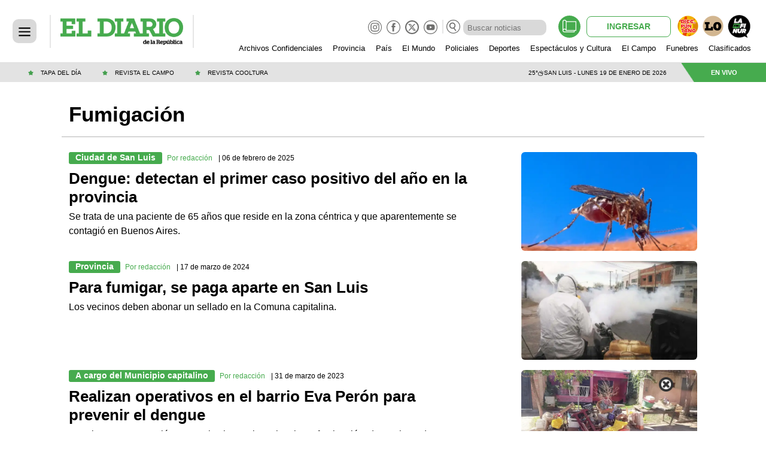

--- FILE ---
content_type: text/html; charset=utf-8
request_url: https://www.eldiariodelarepublica.com/tag/fumigacion
body_size: 33312
content:
<!doctype html><html lang="es"><head><meta charset="utf-8"><meta name="viewport" content="width=device-width,minimum-scale=1"><meta name="author" content="El Diario de la República"><meta name="twitter:site" content="@ElDiarioRep"><meta name="twitter:card" content="summary_large_image"><meta name="twitter:creator" content="@ElDiarioRep"><meta property="og:site_name" content="El Diario de la República"><meta name="robots" content="index, follow"><meta name="distribution" content="global"><meta name="rating" content="general"><meta name="language" content="es"><meta itemprop="genre" content="News"><meta http-equiv="X-UA-Compatible" content="IE=edge"><meta http-equiv="Content-Type" content="text/html; charset=utf-8"><meta name="facebook-domain-verification" content="wzgwvs4iz3ctunlhaqf2n7rmuj57sb"><meta itemprop="author" content="El Diario de la República"><meta name="publisher" content="El Diario de la República"><meta property="fb:admins" content="1464975003"><meta property="fb:app_id" content="1809102352715274"><meta property="fb:pages" content="271120295841"><meta itemprop="headline" content=""><meta name="theme-color" content="#46ab4e"><link rel="shortcut icon" href="https://www.eldiariodelarepublica.com/img/favicons/favicon.ico"><link rel="apple-touch-icon" sizes="57x57" href="https://www.eldiariodelarepublica.com/img/favicons/apple-icon-57x57.png"><link rel="apple-touch-icon" sizes="60x60" href="https://www.eldiariodelarepublica.com/img/favicons/apple-icon-60x60.png"><link rel="apple-touch-icon" sizes="72x72" href="https://www.eldiariodelarepublica.com/img/favicons/apple-icon-72x72.png"><link rel="apple-touch-icon" sizes="76x76" href="https://www.eldiariodelarepublica.com/img/favicons/apple-icon-76x76.png"><link rel="apple-touch-icon" sizes="114x114" href="https://www.eldiariodelarepublica.com/img/favicons/apple-icon-114x114.png"><link rel="apple-touch-icon" sizes="120x120" href="https://www.eldiariodelarepublica.com/img/favicons/apple-icon-120x120.png"><link rel="apple-touch-icon" sizes="144x144" href="https://www.eldiariodelarepublica.com/img/favicons/apple-icon-144x144.png"><link rel="apple-touch-icon" sizes="152x152" href="https://www.eldiariodelarepublica.com/img/favicons/apple-icon-152x152.png"><link rel="apple-touch-icon" sizes="180x180" href="https://www.eldiariodelarepublica.com/img/favicons/apple-icon-180x180.png"><link rel="icon" type="image/png" sizes="192x192" href="https://www.eldiariodelarepublica.com/img/favicons/android-icon-192x192.png"><link rel="icon" type="image/png" sizes="32x32" href="https://www.eldiariodelarepublica.com/img/favicons/favicon-32x32.png"><link rel="icon" type="image/png" sizes="96x96" href="https://www.eldiariodelarepublica.com/img/favicons/favicon-96x96.png"><link rel="icon" type="image/png" sizes="16x16" href="https://www.eldiariodelarepublica.com/img/favicons/favicon-16x16.png"><link rel="manifest" href="https://www.eldiariodelarepublica.com/img/favicons/manifest.json"><meta name="application-name" content="El Diario de la República"><meta name="apple-mobile-web-app-status-bar-style" content="black-translucent"><meta name="msapplication-TileImage" content="https://www.eldiariodelarepublica.com/img/favicons/ms-icon-144x144.png"><link rel="next" href="https://www.eldiariodelarepublica.com/tag/fumigacion/2"><link rel="canonical" href="https://www.eldiariodelarepublica.com/tag/fumigacion"><meta name="twitter:image" content="https://www.eldiariodelarepublica.com/img/estructura/og_image.jpg"><meta property="og:image" content="https://www.eldiariodelarepublica.com/img/estructura/og_image.jpg"><meta itemprop="headline" content="Dengue: detectan el primer caso positivo del año en la provincia"><meta property="og:type" content="website"><meta itemprop="url" content="https://www.eldiariodelarepublica.com/tag/fumigacion"><meta property="og:url" content="https://www.eldiariodelarepublica.com/tag/fumigacion"><meta itemprop="name" content="eldiariodelarepublica.com"><meta property="og:title" content="Fumigación | El Diario de la República"><meta name="twitter:title" content="Fumigación | El Diario de la República"><meta property="og:description" content="Dengue: detectan el primer caso positivo del año en la provincia.Para fumigar, se paga aparte en San Luis "><meta name="description" content="Dengue: detectan el primer caso positivo del año en la provincia.Para fumigar, se paga aparte en San Luis "><meta name="twitter:description" content="Dengue: detectan el primer caso positivo del año en la provincia.Para fumigar, se paga aparte en San Luis "><title>Fumigación | El Diario de la República</title><script async custom-element="amp-iframe" src="https://cdn.ampproject.org/v0/amp-iframe-0.1.js"></script><script async src="https://cdn.ampproject.org/v0.js" id="xdxd"></script><script async custom-element="amp-analytics" src="https://cdn.ampproject.org/v0/amp-analytics-0.1.js"></script><script async custom-element="amp-ad" src="https://cdn.ampproject.org/v0/amp-ad-0.1.js"></script><script async custom-element="amp-sidebar" src="https://cdn.ampproject.org/v0/amp-sidebar-0.1.js"></script><script async custom-element="amp-lightbox" src="https://cdn.ampproject.org/v0/amp-lightbox-0.1.js"></script><script async custom-element="amp-form" src="https://cdn.ampproject.org/v0/amp-form-0.1.js"></script><script async custom-element="amp-social-share" src="https://cdn.ampproject.org/v0/amp-social-share-0.1.js"></script><script async custom-element="amp-carousel" src="https://cdn.ampproject.org/v0/amp-carousel-0.2.js"></script><script async custom-element="amp-bind" src="https://cdn.ampproject.org/v0/amp-bind-0.1.js"></script><script async custom-element="amp-youtube" src="https://cdn.ampproject.org/v0/amp-youtube-0.1.js"></script><script async custom-template="amp-mustache" src="https://cdn.ampproject.org/v0/amp-mustache-0.2.js"></script><script custom-element="metricool" class="borrarScript">function loadScript(e){var t=document.getElementsByTagName("head")[0],c=document.createElement("script");c.type="text/javascript",c.src="https://tracker.metricool.com/resources/be.js",c.onreadystatechange=e,c.onload=e,t.appendChild(c)}loadScript(function(){beTracker.t({hash:"433988bbbd75156cb001885ed49cfeb1"})})</script><script async custom-element="amp-sticky-ad" src="https://cdn.ampproject.org/v0/amp-sticky-ad-1.0.js"></script><script type="application/ld+json"></script><script async custom-element="amp-access" src="https://cdn.ampproject.org/v0/amp-access-0.1.js"></script><script id="amp-access" type="application/json">{
        	"authorization": "https://www.eldiariodelarepublica.com/suscripcion/authorization?reader_id=READER_ID&url=SOURCE_URL&referer=DOCUMENT_REFERRER&_=RANDOM",
        	"noPingback": "true",
        	"login":{
        		"signIn": "https://www.eldiariodelarepublica.com/loginamp?reader_id=READER_ID&url=SOURCE_URL&_=RANDOM",
        		"signInRegister": "https://www.eldiariodelarepublica.com/loginamp/register?reader_id=READER_ID&url=SOURCE_URL&_=RANDOM",
        		"signSubs": "https://www.eldiariodelarepublica.com/loginamp?fromSubs=true&reader_id=READER_ID&url=SOURCE_URL&_=RANDOM",
        		"subscribe": "https://www.eldiariodelarepublica.com/suscripcion?reader_id=READER_ID&url=SOURCE_URL&_=RANDOM",
        		"signOut": "https://www.eldiariodelarepublica.com/logout_amp?reader_id=READER_ID&_=RANDOM",
        		"mi-cuenta": "https://www.eldiariodelarepublica.com/mi-cuenta?reader_id=READER_ID&_=RANDOM"
        	},
        	"authorizationFallbackResponse": {
                "loggedIn": false
        	}
        }</script><script async class="borrarScript" src="https://securepubads.g.doubleclick.net/tag/js/gpt.js"></script><script class="borrarScript">window.googletag=window.googletag||{cmd:[]},googletag.cmd.push(function(){googletag.defineSlot("/19991636/top/AMP_Zocalo",[[970,100],[970,90],[790,90],[728,90]],"div-gpt-ad-1670855022987-0").addService(googletag.pubads()),googletag.pubads().setTargeting("isAMP","false"),googletag.pubads().enableSingleRequest(),googletag.enableServices()})</script><link rel="preconnect" href="https://fonts.googleapis.com"><link rel="preconnect" href="https://fonts.gstatic.com" crossorigin><link href="https://fonts.googleapis.com/css2?family=Poppins:wght@100;400&family=Roboto:wght@400;500&display=swap" rel="stylesheet"><style amp-custom>abbr,address,article,aside,audio,b,blockquote,body,caption,cite,code,dd,del,dfn,div,dl,dt,em,fieldset,figure,footer,form,h1,h2,h3,h4,h5,h6,header,html,i,iframe,img,ins,kbd,label,legend,li,main,mark,menu,nav,object,ol,p,pre,q,samp,section,small,span,strong,sub,sup,table,tbody,td,tfoot,th,thead,time,tr,ul,var,video{margin:0;padding:0;border:0;outline:0;font-size:100%;vertical-align:baseline;background:0 0}article,aside,details,figcaption,figure,footer,header,main,menu,nav,section,summary{display:block}*,::after,::before{-webkit-box-sizing:border-box;-moz-box-sizing:border-box;-ms-box-sizing:border-box;-o-box-sizing:border-box;box-sizing:border-box}img{max-width:100%;border-width:0;vertical-align:middle;-ms-interpolation-mode:bicubic}form{margin:0 0 1.5 0}form fieldset{margin-bottom:1.5;padding:0;border-width:0}form legend{display:block;width:100%;margin-bottom:3;padding:0;color:#4d4d4d;border:0;border-bottom:1px solid #bfbfbf;white-space:normal}form legend small{font-size:.6rem;color:#bfbfbf}form p{margin-bottom:.75}form ul{list-style-type:none;margin:0 0 1.5 0;padding:0}form br{display:none}button,input,label,select,textarea{font-size:.6rem;border-radius:3px;vertical-align:baseline}button,input,select,textarea{font-family:"Libre Franklin",Helvetica,Arial,sans-serif;-webkit-box-sizing:border-box;-moz-box-sizing:border-box;-ms-box-sizing:border-box;box-sizing:border-box}label{display:inline-block;margin-bottom:.1875;font-family:.6rem;font-weight:700;color:#4d4d4d;cursor:pointer}input,select,textarea{display:inline-block;vertical-align:middle;width:100%;padding:4px;margin-bottom:1.5;background-color:#fff;border:1px solid #bfbfbf;color:#4d4d4d;-webkit-appearance:none;-moz-appearance:none;appearance:none}input:hover,select:hover,textarea:hover{border-color:gray}.input-small{width:60px}.input-medium{width:150px}.input-big{width:300px}input[type=image]{width:auto;height:auto;padding:0;margin:3px 0;line-height:normal;cursor:pointer}input[type=checkbox],input[type=radio]{width:12px;height:12px;padding:0;margin:0 3px 0 0;line-height:normal;cursor:pointer;background-color:#fff}input[type=checkbox]:checked,input[type=radio]:checked{background-color:#bfbfbf;border-color:#fff;border-width:1px;box-shadow:0 0 0 1px #bfbfbf}input[type=checkbox]+label,input[type=radio]+label{margin-right:24px}input[type=radio]{border-radius:100%}label input[type=checkbox],label input[type=radio]{margin-right:6px}input[type=image]{border:0;-webkit-box-shadow:none;box-shadow:none}input[type=file]{width:auto;padding:initial;line-height:initial;border:initial;background-color:transparent;background-color:initial;-webkit-box-shadow:none;box-shadow:none}input[type=button],input[type=reset],input[type=submit]{width:auto;height:auto;cursor:pointer;overflow:visible}textarea{resize:vertical;overflow:auto;height:auto;overflow:auto;vertical-align:top}input[type=hidden]{display:none}input[disabled],input[readonly],select[disabled],select[readonly],textarea[disabled],textarea[readonly]{-webkit-opacity:.5;-moz-opacity:.5;opacity:.5;cursor:not-allowed}input:focus,textarea:focus{border-color:#46ab4e,40%;box-shadow:0 0 1px 1px #bfbfbf;outline:0}::-webkit-input-placeholder{font-size:.8rem}input:-moz-placeholder{font-size:.8rem}input:required:focus:invalid{background-color:#fef2e7;border:1px solid #fce4cf}input:required:focus:valid{background-color:#e9f5e9;border:1px solid #5bb75b}.btn--brand{line-height:2}.btn--brand{color:#46ab4e}.btn--brand:hover{color:#46ab4e}.btn--brand:visited{color:#46ab4e}a{text-decoration:none;color:color-brand(color-brand)}a:visited{color:color-brand(color-brand)}a:hover{text-decoration:underline;color:color-brand(color-brand)}a:focus{outline:thin dotted;color:color-brand(color-brand)}a:active,a:hover{outline:0}h1,h2,h3,h4,h5,h6{margin:0;font-family:"Libre Franklin",Helvetica,Arial,sans-serif;font-weight:400;color:inherit;text-rendering:optimizelegibility}h1.altheader,h2.altheader,h3.altheader,h4.altheader,h5.altheader,h6.altheader{color:#4d4d4d;text-transform:uppercase;display:block}.h1,h1{margin-bottom:0;font-size:2.5rem;line-height:1.5}.h2,h2{margin-bottom:0;font-size:2.4rem;line-height:1.5}.h3,h3{margin-bottom:0;font-size:2.1rem;line-height:1.5}.h4,h4{margin-bottom:0;font-size:1.8rem;line-height:1.5}.h5,h5{margin-bottom:0;font-size:1.6rem;line-height:1.5}.h6,h6{margin-bottom:0;font-size:1.4rem;line-height:1.5}address,dl,ol,p,ul{margin-bottom:1.5;line-height:1.5}small{font-size:.6rem;color:#4d4d4d}ol,ul{margin:0 0 1.5 0;padding:0 0 0 24px}li ol,li ul{margin:0}blockquote{margin:0 0 1.5 0;padding-left:24px;border-left:2px solid #f2f2f2;font-family:"Libre Franklin",Helvetica,Arial,sans-serif;font-style:normal}blockquote p{font-size:.8rem;color:#4d4d4d;font-style:italic;line-height:1.5}q{quotes:none;font-style:italic}blockquote p::after,blockquote p::before,q:after,q:before{content:""}cite{font-style:normal}dd,dl{margin-bottom:1.5}dt{font-weight:700}.dl-horizontal dt{float:left;clear:left;width:20.25%;text-align:right}.dl-horizontal dd{margin-left:22.78%}abbr[title]{border-bottom:1px dotted #f2f2f2;cursor:help}b,strong{font-weight:700}dfn{font-style:italic}ins{background-color:#fff;color:#4d4d4d;text-decoration:none}mark{background-color:#ff0;color:#4d4d4d}code,kbd,pre,samp{font-family:"Courier New",monospace;font-size:.8rem;line-height:1.5}code{background-color:#f5f2f0;padding:.1em .3em;border-radius:3px}pre{white-space:pre;white-space:pre-wrap;word-wrap:break-word}sub,sup{position:relative;font-size:.6rem;line-height:0;vertical-align:1.5}sup{top:-.5em}sub{bottom:-.25em}hr{clear:both;display:block;margin:1.5 0;padding:0;height:1px;border:0;border-top:1px solid #f2f2f2}.intro{font-weight:700}.font-x-small{font-size:.6rem}.font-small{font-size:.8rem}.font-normal{font-size:1rem}.font-big{font-size:1.5rem}.font-huge{font-size:2rem}*{box-sizing:border-box}.grid{position:relative;display:-webkit-flex;align-items:flex-start;display:flex;-webkit-backface-visibility:hidden;backface-visibility:hidden;-webkit-flex-flow:row wrap;flex-flow:row wrap;width:100%}.nowrap{-webkit-flex-wrap:nowrap;flex-wrap:nowrap}.vertical{-webkit-flex-direction:column;flex-direction:column;-webkit-flex-wrap:nowrap;flex-wrap:nowrap}.vertical.reverse{-webkit-flex-direction:column-reverse;flex-direction:column-reverse;-webkit-flex-wrap:nowrap;flex-wrap:nowrap}.align-center{-webkit-align-items:center;align-items:center;-webkit-align-self:center;align-self:center}[class*=" item"],[class^=item]{display:block;flex-basis:0;flex-shrink:0;flex-grow:1;align-items:flex-start;min-height:0;min-width:0;padding-left:12px;padding-right:12px}@media(min-width:64em){[class*=" item"],[class^=item]{padding:12px}}.item.grid{display:block;width:100%;flex-basis:100%;padding:0;margin:0}@media(min-width:64em){.item.grid{flex-basis:0;display:flex}}.item.is-narrow{flex-basis:100%}@media(min-width:64em){.item.is-narrow{flex:none}}.item.clear{margin:0;padding:0}.item.is-1{flex-basis:100%}@media(min-width:64em){.item.is-1{flex:0 0 8.33333%}}.item.is-2{flex-basis:100%}@media(min-width:64em){.item.is-2{flex:0 0 16.66667%}}.item.is-3{flex-basis:100%}@media(min-width:64em){.item.is-3{flex:0 0 25%}}.item.is-4{flex-basis:100%}@media(min-width:64em){.item.is-4{flex:0 0 33.33333%}}.item.is-5{flex-basis:100%}@media(min-width:64em){.item.is-5{flex:0 0 41.66667%}}.item.is-6{flex-basis:100%}@media(min-width:64em){.item.is-6{flex:0 0 50%}}.item.is-7{flex-basis:100%}@media(min-width:64em){.item.is-7{flex:0 0 58.33333%}}.item.is-8{flex-basis:100%}@media(min-width:64em){.item.is-8{flex:0 0 66.66667%}}.item.is-9{flex-basis:100%}@media(min-width:64em){.item.is-9{flex:0 0 75%}}.item.is-10{flex-basis:100%}@media(min-width:64em){.item.is-10{flex:0 0 83.33333%}}.item.is-11{flex-basis:100%}@media(min-width:64em){.item.is-11{flex:0 0 91.66667%}}.item.is-12{flex-basis:100%}@media(min-width:64em){.item.is-12{flex:0 0 100%}}html{background:#fff;font-size:87.5%;-webkit-overflow-scrolling:touch;-webkit-tap-highlight-color:transparent;-webkit-text-size-adjust:100%;-ms-text-size-adjust:100%}body{margin:0;padding:0;width:100%;background-color:transparent;font-family:"Libre Franklin",Helvetica,Arial,sans-serif;line-height:1.5;color:#4d4d4d}.notificacion-modal{background-color:#fff;z-index:9999999999;padding:15px;position:fixed;width:100%;max-width:452px;top:0;left:0;-webkit-box-shadow:0 0 28px 3px rgba(0,0,0,.5);-moz-box-shadow:0 0 28px 3px rgba(0,0,0,.5);box-shadow:0 0 28px 3px rgba(0,0,0,.5);display:none}@media(min-width:48em){.notificacion-modal{left:95px}}.notificacion-modal .notificacion-body{display:flex}.notificacion-modal .notificacion-body .logo img{width:80px;height:80px}.notificacion-modal .logo{display:block;margin-bottom:10px}.notificacion-modal .logo img{width:140px}.notificacion-modal .text{font-size:1rem;display:block;margin-bottom:25px;letter-spacing:.5px;padding-left:10px;width:calc(100% - 80px)}.notificacion-modal .botones{text-align:right}.notificacion-modal .botones .btn--link{text-transform:uppercase;font:bold 11px Arial;margin-right:15px;background:0 0;border:0;cursor:pointer}.notificacion-modal .botones .btn--primary{font:bold 11px Arial;text-transform:uppercase;background:#46ab4e;padding:1em 1.5em;line-height:1.5;color:#fff;border-radius:.25em;border:0;cursor:pointer}html{font-size:16px}a{color:#000}a,button{outline:0}a:active,a:focus,a:hover,button:active,button:focus,button:hover{text-decoration:none}ul{padding:0;list-style:none}.icon{display:inline-block;stroke-width:0;stroke:currentColor;fill:currentColor;vertical-align:middle}.img--circle{border-radius:100%}.center{display:flex;justify-content:center;align-items:center}.centertext{text-align:center}.italic{font-style:italic}section{display:block}section.perlitas{background:#b5f700}.container{overflow:hidden;flex-grow:1;margin:0 auto;position:relative;width:auto;max-width:1080px}.btn--link{color:#46ab4e}.btn--link:hover{color:#46ab4e}.btn--link:visited{color:#46ab4e}form{margin-bottom:10px;position:relative}form fieldset{margin-bottom:15px}form label{font-size:1rem;margin-bottom:5px}form input{font-size:1rem}form input[type=email],form input[type=text]{padding:5px}form input[type=email]::-webkit-input-placeholder,form input[type=text]::-webkit-input-placeholder{font-size:1rem}form input[type=email]:-moz-placeholder,form input[type=text]:-moz-placeholder{font-size:1rem}form input[type=email]::-moz-placeholder,form input[type=text]::-moz-placeholder{font-size:1rem}form input[type=email]:-ms-input-placeholder,form input[type=text]:-ms-input-placeholder{font-size:1rem}form input[type=checkbox],form input[type=radio]{width:15px;height:15px;margin:0 3px 0 0}form input[type=checkbox]+label,form input[type=radio]+label{display:inline}form input[type=checkbox]+label.error,form input[type=radio]+label.error{position:absolute;top:20px}form input[type=file]{cursor:pointer;display:block;padding:10px 0}form input[type=file]::-webkit-file-upload-button{background:#46ab4e;border:0;-webkit-border-top-right-radius:5px;-webkit-border-bottom-right-radius:5px;-webkit-border-bottom-left-radius:5px;-webkit-border-top-left-radius:5px;-moz-border-radius-topright:5px;-moz-border-radius-bottomright:5px;-moz-border-radius-bottomleft:5px;-moz-border-radius-topleft:5px;border-top-right-radius:5px;border-bottom-right-radius:5px;border-bottom-left-radius:5px;border-top-left-radius:5px;-webkit-background-clip:padding-box;-moz-background-clip:padding;background-clip:padding-box;padding:1rem 2rem;cursor:pointer;color:#fff;outline:0 none}form input[type=file]::-ms-browse{background:#46ab4e;border:0;padding:1rem 2rem;cursor:pointer;color:#fff;outline:0 none}form textarea{font-size:1rem}form select{font-size:1rem;padding:5px}form select:after{position:absolute;content:"";top:14px;right:10px;width:0;height:0;border:6px solid transparent;border-color:#fff transparent transparent transparent}amp-img.contain img{object-fit:contain}.anuncio_previo{margin-top:-130px;padding:0;position:relative;background-color:#fff;z-index:99999;height:100vh;display:flex;align-items:center;justify-content:center}@media(min-width:48em){.anuncio_previo{margin-top:-150px}}.anuncio_previo .publi-prev{display:flex;position:relative}.anuncio_previo button{display:flex;flex-direction:column;align-items:center;cursor:pointer;position:absolute;top:-10px;right:-10px;background:0 0;border:0;padding:0}.anuncio_previo button span{color:#000;font-size:12.5px;line-height:1.2;font-weight:700}.anuncio_previo .ad_amp{display:flex;justify-content:center;align-items:center}amp-sticky-ad{padding:0;z-index:9999}.contenedor__publicidad .publicidad{max-width:1200px;margin:10px auto 10px}@media(min-width:31em){.contenedor__publicidad .publicidad{margin:10px auto 18px}}.AMP_Home_Top,.AMP_Nota_Top{margin:20px auto}.AMP_Home_Top img,.AMP_Nota_Top img{object-fit:contain}.AMP_Home_Top amp-ad,.AMP_Nota_Top amp-ad{margin:auto}.AMP_Home_Top .publicidad,.AMP_Nota_Top .publicidad{margin:0}.AMP_Home_Top_mobile,.AMP_Nota_Top_mobile{display:block;max-width:320px;max-height:50px}.AMP_Home_Top_mobile amp-img,.AMP_Nota_Top_mobile amp-img{max-height:50px}.AMP_Home_Top_desktop,.AMP_Nota_Top_desktop{display:none;max-height:90px;max-width:970px}.AMP_Home_Top_desktop amp-img,.AMP_Nota_Top_desktop amp-img{max-height:90px}@media(min-width:1024px){.AMP_Home_Top_mobile,.AMP_Nota_Top_mobile{display:none}.AMP_Home_Top_desktop,.AMP_Nota_Top_desktop{display:block;width:100%}}.contenedor__publicidad.lateral,.publicidad.lateral{height:100%}.ad_amp{display:flex;justify-content:center;align-items:center}.ad_amp a,.ad_amp amp-ad{margin:auto}@media(min-width:1120px){.laterales_on{display:flex;justify-content:center}}.is-publi-lateral{display:none}.is-publi-lateral .banner{height:100%}@media(min-width:1120px){.is-publi-lateral{width:180px;min-width:180px}}@media(min-width:1600px){.is-publi-lateral{display:block}}.is-publi-lateral .box-add,.is-publi-lateral .box-add-posSeccion{display:none;padding:73px 10px 0 10px;z-index:1}@media(min-width:1120px){.is-publi-lateral .box-add,.is-publi-lateral .box-add-posSeccion{width:180px;position:fixed;display:block;height:600px;top:0;transition:.4s}.is-publi-lateral .box-add-posSeccion,.is-publi-lateral .box-add-posSeccion-posSeccion{top:75px}.is-publi-lateral .box-add amp-img,.is-publi-lateral .box-add-posSeccion amp-img{height:inherit}.is-publi-lateral .box-add amp-img img,.is-publi-lateral .box-add-posSeccion amp-img img{object-fit:cover}}@media(min-width:1450px){.is-publi-lateral.lateral_home{display:block}}[class*=" item"],[class^=item]{padding-left:20px;padding-right:20px}@media(min-width:64em){[class*=" item"],[class^=item]{padding:12px}}.icon_twitter{border:2px solid #46ab4e;border-radius:50%;display:flex;width:38px;height:38px;align-items:center;justify-content:center}.icon_twitter_gris{border:1.6px solid #6f6f6e;border-radius:50%;display:flex;width:23px;height:23px;align-items:center;justify-content:center}.tw_np{padding:2px;border-radius:50%;border:2px solid #000}.icon_twitter.tw_icon{border:0}.cont_mediakit{max-width:100%;margin:auto;padding:10px 0}.cont_mediakit .mediakit{display:flex;flex-wrap:wrap;align-items:center;justify-content:center;flex-direction:column}.cont_mediakit .mediakit p{font-size:1.125rem;width:100%;text-align:center}.cont_mediakit .mediakit p span{font-size:1rem}.cont_mediakit .mediakit.ocupado{border:1px dashed red}.cont_mediakit .mediakit.ocupado p{color:red}.cont_mediakit .mediakit.libre{border:1px dashed green}.cont_mediakit .mediakit.libre p{color:green}header{position:fixed;width:100%;top:0;z-index:999}header .cont_login{display:flex;align-items:center;justify-content:center}header .login_btns{background:#fff;border-radius:8px;border:1px solid #46ab4e;padding:3px 33px;color:#46ab4e;font-weight:600;font-size:12px}@media(min-width:1024px){header .login_btns.noSuscripcionBtn{margin-left:10px}}header .login_suscribirse{margin:0 13px;background:#46ab4e;border-radius:8px;border:1px solid #46ab4e;padding:3px 26px;color:#fff;font-weight:600;font-size:12px}header .login_revista{background:#46ab4e;border-radius:50%;padding:7px;width:35px;height:35px}header .login_revista svg{position:relative;width:21px;height:21px}header .grid__hamburger{position:relative;display:-webkit-flex;display:inline-flex;-webkit-backface-visibility:hidden;backface-visibility:hidden;-webkit-flex-flow:row wrap;flex-flow:row wrap;width:15%;align-items:center}header .cont__headerclima{display:inline-flex;align-items:right;justify-content:space-between;width:100%;height:32px;background-color:#e3e3e3;margin:auto}header .cont__mainheader{background:#fff;display:inline-flex;align-items:center;justify-content:space-between;height:56px;width:100%;margin:auto;border-bottom:0}header .cont_header--mobile{height:74px;display:flex;flex-direction:column}header .cont_header--mobile .background_mainheader{background:#fff}header .cont_header--mobile .background_mainheader .cont__mainheader .grid__hamburger{width:22.5%;align-items:center}header .cont_header--mobile .background_mainheader .cont__mainheader .grid__hamburger .hamburger{align-items:center;border:0;padding:0;position:absolute;width:34px;height:34px;left:24px;line-height:16px;background:#d9d9d9;border-radius:10px;cursor:pointer}header .cont_header--mobile .background_mainheader .cont__mainheader .grid__hamburger .hamburger amp-img{margin-top:3px}header .cont_header--mobile .background_mainheader .cont__mainheader .cont__logo{width:54%;margin-top:10px}header .cont_header--mobile .background_mainheader .cont__mainheader .cont__logo img{max-height:27.42px;margin:auto}header .cont_header--mobile .background_mainheader .cont__mainheader .icono__radio{width:22.5%;align-items:center}header .cont_header--mobile .background_mainheader .cont__mainheader .icono__radio ul{list-style:none;text-align:right}header .cont_header--mobile .background_mainheader .cont__mainheader .icono__radio ul li{display:inline-block;margin-right:24px}header .cont_header--mobile .background_mainheader .cont__mainheader .icono__radio ul li .icon{width:25.077px;height:25.356px}header .cont_header--mobile .background_mainheader .cont__mainheader .icono__radio ul li p{display:none;color:#46ab4e}header .cont_header--mobile .background_mainheader .cont__mainheader .header-vl{border-left:2px solid #e6e6e6;height:42.805px}header .cont_header--mobile .cont__headerclima{align-items:center;height:18px}header .cont_header--mobile .cont__headerclima .header_clima_info{font-size:.625rem;align-self:center;margin:0 auto;color:#000;text-transform:uppercase}header .cont_header--mobile .cont__headerclima .header_clima_icon{height:7.99px;width:7.99px;margin:0 2px}header .cont_header--mobile .background_login{background:#fff}header .cont_header--mobile .cont_login{margin:10px 0 10px auto}header .cont_header--mobile .cont_login .login_btns{padding:2px 30px;font-size:11px}header .cont_header--mobile .cont_login .login_suscribirse{padding:2px 23px;font-size:11px}header .cont_header--mobile .cont_login .login_revista{padding:6px;width:30px;height:30px}header .cont_header--mobile .cont_login .login_revista svg{left:-1px;top:-1px}header .cont_header--mobile .cont_login .login_perfil{margin-left:10px}header .modal_estrellas{display:none}header .modal_estrellas button{display:none}header .modal_estrellas button{border:0;background:0;display:flex;height:100%;width:100%;padding:0}header .modal_estrellas .cont_estrellamodal{margin:auto;position:relative}header .modal_estrellas .cont_estrellamodal .icon-cross{position:absolute;top:-5px;right:-5px;z-index:9999;border:2px solid #46ab4e;border-radius:10px;background:#fff;cursor:pointer}header .modal_estrellas .cont_estrellamodal a amp-img{cursor:zoom-in}header .modal_estrellas .cont_estrellamodal a amp-img img{object-fit:cover}header .modal_estrellas .cont_estrellamodal a p{background-color:#46ab4e;color:#fff;font-size:1.375rem}header .modal_estrellas.active{display:flex;height:100vh;position:absolute;top:0;bottom:0;left:0;right:0;z-index:999999;background-color:#0000008c}header .cont_header--desktop{display:none}@media(min-width:48em){header .cont_header--mobile{display:none}header .cont_header--desktop{display:block}header .cont_header--desktop .cont__mainheader{height:105px;border-bottom:1px solid #00000021}header .cont_header--desktop .cont__mainheader .grid__hamburger{width:15%;align-items:center}header .cont_header--desktop .cont__mainheader .grid__hamburger .hamburger{border:0;padding:0;width:40px;height:40px;left:32px;line-height:16px;background:#d9d9d9;border-radius:10px;margin:auto;cursor:pointer}header .cont_header--desktop .cont__mainheader .grid__hamburger .hamburger .menu-icon{margin-top:5px}header .cont_header--desktop .cont__mainheader .cont__logo amp-img{max-height:45px;width:205px;margin:0 15px}header .cont_header--desktop .cont__mainheader .cont__barra{width:84%;display:flex;flex-direction:column;justify-content:center;padding-right:25px}header .cont_header--desktop .cont__mainheader .cont__barra .barra__busqueda{margin-top:0;display:flex;align-items:flex-start;justify-content:flex-end;height:68px}header .cont_header--desktop .cont__mainheader .cont__barra .barra__busqueda .cont__redes{display:flex;justify-content:flex-end;width:100%;height:20px;position:relative;top:6px}header .cont_header--desktop .cont__mainheader .cont__barra .barra__busqueda .cont__redes .menu-redes{margin-left:auto}header .cont_header--desktop .cont__mainheader .cont__barra .barra__busqueda .cont__redes .menu-redes ul{list-style-type:none}header .cont_header--desktop .cont__mainheader .cont__barra .barra__busqueda .cont__redes .menu-redes ul li{display:none}header .cont_header--desktop .cont__mainheader .cont__barra .barra__busqueda .cont__redes .menu-redes ul .menu-redes-icons{display:flex}header .cont_header--desktop .cont__mainheader .cont__barra .barra__busqueda .cont__redes .menu-redes ul .menu-redes-icons li{display:flex;margin-left:5px}header .cont_header--desktop .cont__mainheader .cont__barra .barra__busqueda .cont__redes .menu-redes ul .menu-redes-icons li amp-img{margin-bottom:9.5px}header .cont_header--desktop .cont__mainheader .cont__barra .barra__busqueda .cont_search{position:relative;display:flex;height:23px;width:255px;margin-left:auto;top:8px}header .cont_header--desktop .cont__mainheader .cont__barra .barra__busqueda .cont_search form{border-left:2px solid #e6e6e6;display:flex;margin:0}header .cont_header--desktop .cont__mainheader .cont__barra .barra__busqueda .cont_search form button{background:0;border:0;padding:0;cursor:pointer}header .cont_header--desktop .cont__mainheader .cont__barra .barra__busqueda .cont_search form button .icon-busqueda{margin:auto 5px}header .cont_header--desktop .cont__mainheader .cont__barra .barra__busqueda .cont_search form .search__input{height:16px;width:110px;padding:7px;background:#d9d9d9;border-left:2px solid #e6e6e6;border:0;font-size:1rem;line-height:1rem;color:#000;z-index:auto;margin:auto;transition:opacity .2s;border-radius:10px}header .cont_header--desktop .cont__mainheader .cont__barra .barra__busqueda .cont_search form .search__input:focus{border-color:inherit;-webkit-box-shadow:none;box-shadow:none}header .cont_header--desktop .cont__mainheader .cont__barra .cont__slide{display:none}header .cont_header--desktop .cont__mainheader .cont__barra .cont_login{margin-left:auto;position:absolute;bottom:41px}header .cont_header--desktop .cont__mainheader .cont__barra .cont_login .login_btns{padding:3px 33px;font-size:12px}header .cont_header--desktop .cont__mainheader .cont__barra .cont_login .login_suscribirse{padding:3px 26px;font-size:12px}header .cont_header--desktop .cont__mainheader .cont__barra .cont_login .login_revista{padding:7px;width:35px;height:35px}header .cont_header--desktop .cont__mainheader .cont__barra .cont_login .login_revista svg{width:21px;height:21px}header .cont_header--desktop .cont__mainheader .cont__barra .cont_login .login_perfil{margin-left:13px}header .cont_header--desktop .cont__mainheader .cont__barra .cont_login .login_perfil svg{left:0;top:0}header .cont_header--desktop .cont__mainheader .cont__barra .cont_iconos{display:flex;justify-content:left;margin-left:5px}header .cont_header--desktop .cont__mainheader .cont__barra .cont_iconos .icon_lo{margin-right:1px}header .cont_header--desktop .cont__mainheader .header-vl{border-left:2px solid #e6e6e6;height:55px}header .cont_header--desktop .cont__headerclima{align-items:right;height:32px}header .cont_header--desktop .cont__headerclima .cont_destacadas{display:none}header .cont_header--desktop .cont__headerclima .header_clima_info{font-size:.625rem;align-self:center;margin:0 24px 0 auto;text-transform:uppercase;color:#000}header .cont_header--desktop .cont__headerclima .header_clima_icon{height:10px;width:10px;vertical-align:middle}header .cont_header--desktop .cont__headerclima .triangulo-envivo amp-img{display:block;width:22px;height:32.5px}header .cont_header--desktop .cont__headerclima .envivo{background-color:#46ab4e;height:100%;width:120px;display:flex}header .cont_header--desktop .cont__headerclima .envivo p{font-size:.70813rem;color:#fff;margin:auto 48px auto auto}}@media(min-width:64em){header .cont_header--desktop .cont__mainheader .grid__hamburger{width:7%}header .cont_header--desktop .cont__mainheader .cont__logo{padding:0;width:20%}header .cont_header--desktop .cont__mainheader .cont__logo amp-img{max-height:35px;width:159.5px;margin:0 auto}header .cont_header--desktop .cont__mainheader .cont__barra{width:80%}header .cont_header--desktop .cont__mainheader .cont__barra .barra__busqueda{margin:20px 0 0 auto;width:100%;max-width:743px;height:23px;display:flex;align-items:center;justify-content:space-between}header .cont_header--desktop .cont__mainheader .cont__barra .barra__busqueda .cont__redes{position:relative;top:0}header .cont_header--desktop .cont__mainheader .cont__barra .barra__busqueda .cont__redes .menu-redes{margin-left:0}header .cont_header--desktop .cont__mainheader .cont__barra .barra__busqueda .cont__redes .menu-redes ul .menu-redes-icons li{margin:0 8px 0 0}header .cont_header--desktop .cont__mainheader .cont__barra .barra__busqueda .cont_search{margin-top:0;width:auto;position:initial}header .cont_header--desktop .cont__mainheader .cont__barra .barra__busqueda .cont_search form .icon-busqueda{margin:auto 5px auto 55px}header .cont_header--desktop .cont__mainheader .cont__barra .barra__busqueda .cont_search form .search__input{height:26px;width:139px}header .cont_header--desktop .cont__mainheader .cont__barra .barra__busqueda .cont_iconos{justify-content:end;margin-left:10px}header .cont_header--desktop .cont__mainheader .cont__barra .barra__busqueda .cont_iconos .icon_lo{margin-right:5px}header .cont_header--desktop .cont__mainheader .cont__barra .div_slide{display:flex;justify-content:flex-end}header .cont_header--desktop .cont__mainheader .cont__barra .div_slide .cont__slide{margin-top:12px;width:100%;max-width:730px;display:flex;justify-content:space-between}header .cont_header--desktop .cont__mainheader .cont__barra .div_slide .cont__slide .cont__item{margin-left:0;display:flex;align-items:center;width:fit-content;width:-webkit-fit-content;width:-moz-fit-content}header .cont_header--desktop .cont__mainheader .cont__barra .div_slide .cont__slide .cont__item span{font-size:.6875rem}header .cont_header--desktop .cont__mainheader .cont__barra .div_slide .cont__slide .cont__item .activa{display:flex;border-bottom:solid 1px #46ab4e;margin:auto 0 auto 0}header .cont_header--desktop .cont__mainheader .cont__barra .cont_login{margin-left:20px;position:static}header .cont_header--desktop .cont__mainheader .cont__barra .cont_login .login_btns{padding:5px 26px}header .cont_header--desktop .cont__mainheader .cont__barra .cont_login .login_suscribirse{padding:5px 16px}header .cont_header--desktop .cont__mainheader .cont__barra .cont_login .login_revista{padding:8px;width:37px;height:37px}header .cont_header--desktop .cont__mainheader .cont__barra .cont_login .login_revista svg{width:23px;height:21px;top:-1px;left:-1px}header .cont_header--desktop .cont__mainheader .cont__barra .cont_login .login_perfil svg{left:-1px}header .cont_header--desktop .cont__mainheader .cont__barra .cont_iconos{align-items:center}header .cont_header--desktop .cont__mainheader .cont__barra .cont_iconos .icon_lo{margin-top:5px}header .cont_header--desktop .cont__mainheader .icono__radio{width:12%}header .cont_header--desktop .cont__headerclima .header_clima_info{margin:auto 24px auto auto}}@media(min-width:76em){header .cont_header--desktop .cont__mainheader .cont__logo{max-width:325px}header .cont_header--desktop .cont__mainheader .cont__logo amp-img{max-height:45px;width:205px}header .cont_header--desktop .cont__mainheader .cont__barra{width:80%;padding-left:75px;min-width:917px}header .cont_header--desktop .cont__mainheader .cont__barra .barra__busqueda{max-width:795px}header .cont_header--desktop .cont__mainheader .cont__barra .div_slide .cont__slide{max-width:900px}header .cont_header--desktop .cont__mainheader .cont__barra .div_slide .cont__slide .cont__item span{font-size:.8125rem}header .cont_header--desktop .cont__mainheader .cont__barra .cont_login .login_btns{padding:6px 33px;font-size:14px}header .cont_header--desktop .cont__mainheader .cont__barra .cont_login .login_suscribirse{margin:0 12px;padding:6px 22px;font-size:14px}header .cont_header--desktop .cont__mainheader .cont__barra .cont_login .login_revista{padding:8px}header .cont_header--desktop .cont__mainheader .icono__radio{width:12%}header .cont_header--desktop .cont__headerclima .cont_destacadas{display:inline-flex;margin:auto 0 auto 3.2%}header .cont_header--desktop .cont__headerclima .cont_destacadas ul{display:inline-flex;list-style:none}header .cont_header--desktop .cont__headerclima .cont_destacadas ul button{border:0;background:0;display:flex;cursor:pointer}header .cont_header--desktop .cont__headerclima .cont_destacadas ul button .icon-estrella{margin:auto 12px auto 0}header .cont_header--desktop .cont__headerclima .cont_destacadas ul button li{font-size:.625rem;text-transform:uppercase;margin:1.5px 23px 0 0}}.aux_header{height:130px}@media(min-width:48em){.aux_header{height:150px}}@media(min-width:64em){.aux_header{height:150px}}.footer{border-top:1px solid #00000021;background-color:#46ab4e;display:flex;flex-direction:column;align-items:center}.footer .icon-big{display:none}.footer .icon-small{display:block}.footer .contenedor-footer{padding:12px 17px 0}.footer .contenedor-footer .footer_main .item-newsletter .newsletter_footer{max-width:400px;margin:0 auto;cursor:pointer}.footer .contenedor-footer .footer_main .item-newsletter .newsletter_footer .cont_form{overflow:hidden;margin-bottom:0}.footer .contenedor-footer .footer_main .item-newsletter .newsletter_footer .cont_form .field{background-color:#fff;padding:7px;border-radius:10px;margin-bottom:10px;height:30px}.footer .contenedor-footer .footer_main .item-newsletter .newsletter_footer .cont_form .cont_imput{padding:0 5px;display:flex;flex-direction:column}.footer .contenedor-footer .footer_main .item-newsletter .newsletter_footer .cont_form .cont_imput .cont_frase{display:flex;width:100%;float:left}.footer .contenedor-footer .footer_main .item-newsletter .newsletter_footer .cont_form .cont_imput .cont_frase .frase{margin:auto 0;font-size:.625rem;line-height:.75rem;color:#fff}.footer .contenedor-footer .footer_main .item-newsletter .newsletter_footer .cont_form .cont_imput .cont_frase .icon-sobre{float:left;margin-right:5px}.footer .contenedor-footer .footer_main .item-newsletter .newsletter_footer .cont_form .cont_imput .newsletter_submit{color:#9e9e9e;background:#fff;border-radius:5px;padding:0;width:75px;height:16px;line-height:16px;font-size:.625rem;margin:5px auto 0}.footer .contenedor-footer .footer_main .footer_logo{padding:30px 0}.footer .contenedor-footer .footer_main .footer_logo amp-img{margin:0 auto}.footer .contenedor-footer .redaccion{display:flex;font-size:8px;color:#fff;text-align:center;padding:0 0 12px;text-align:center;justify-content:center;align-items:center;width:100%}.footer .contenedor-footer .item-columnas .footer_columnas{display:flex;flex-wrap:wrap;padding:12px 0;max-width:290px;margin:0 auto}.footer .contenedor-footer .item-columnas .footer_columnas .columna{list-style:none;width:45%;margin-bottom:10px}.footer .contenedor-footer .item-columnas .footer_columnas .columna:nth-child(2),.footer .contenedor-footer .item-columnas .footer_columnas .columna:nth-child(4){margin-left:10px}.footer .contenedor-footer .item-columnas .footer_columnas .columna li{font-size:.8125rem;color:#fff}.footer .contenedor-footer .item-columnas .footer_columnas .columna li a{color:#fff}.footer .mustang{width:100%;background-color:#1d1d1b;display:flex;height:20px;align-items:center;justify-content:center}.footer .mustang a{display:flex}.footer .mustang a .icon-small{margin:auto 5px}.footer .mustang a p{font-family:"Libre Franklin",Helvetica,Arial,sans-serif;font-size:.625rem;color:#fff}@media(min-width:48em){.footer .icon-big{display:block}.footer .icon-small{display:none}.footer .contenedor-footer{display:flex;flex-direction:column;padding:43px 17px 5px 17px;max-width:860px}.footer .contenedor-footer .redaccion{padding:0 0 5px}.footer .contenedor-footer .footer_main{display:flex}.footer .contenedor-footer .footer_main .item-logo .footer_logo{padding:0}.footer .contenedor-footer .footer_main .item-logo .footer_logo img{max-width:192px;padding:0}.footer .contenedor-footer .footer_main .is-8{margin:auto 0 auto .5%;max-width:490px;order:2}.footer .contenedor-footer .footer_main .is-8 .newsletter_footer{max-width:unset}.footer .contenedor-footer .footer_main .is-8 .newsletter_footer .cont_form .field{margin-bottom:16px;height:36px}.footer .contenedor-footer .footer_main .is-8 .newsletter_footer .cont_form .cont_imput{flex-direction:row}.footer .contenedor-footer .footer_main .is-8 .newsletter_footer .cont_form .cont_imput .newsletter_submit{border-radius:7px;width:90px;height:25px;font-size:.625rem;margin:5px 0;line-height:25px}.footer .contenedor-footer .footer_main .is-8 .newsletter_footer .cont_form .cont_imput .cont_frase .icon-sobre{margin-right:10px}.footer .contenedor-footer .footer_main .is-8 .newsletter_footer .cont_form .cont_imput .cont_frase .frase{font-size:.75rem;line-height:1rem;padding:0 5px 0 0}.footer .contenedor-footer .item-columnas{max-width:800px;margin:2% auto 0;padding:12px 20px}.footer .contenedor-footer .item-columnas .footer_columnas{padding:0 60px;max-width:unset}.footer .contenedor-footer .item-columnas .footer_columnas .columna{width:25%;margin-bottom:0;padding-right:0}.footer .contenedor-footer .item-columnas .footer_columnas .columna:nth-child(2),.footer .contenedor-footer .item-columnas .footer_columnas .columna:nth-child(4){margin-left:0}.footer .mustang{height:27px;width:100%}.footer .mustang a .icon-big{margin-right:10px}.footer .mustang a p{font-size:.75rem}}@media(min-width:64em){.footer .contenedor-footer .is-8{max-width:570px}}amp-sidebar{max-width:100%}@media(min-width:31em){amp-sidebar{max-width:20rem;scrollbar-width:none}amp-sidebar::-webkit-scrollbar{width:0}}.sidebar{width:100%;background:#d9d9d9}.sidebar__close{text-align:right}.sidebar__close button{cursor:pointer;background-color:transparent;border:0;margin:10px -3px 0}.sidebar .sidebar__content{padding:0 30px}.sidebar .sidebar__content .menu-redes{text-align:center;padding-left:0}.sidebar .sidebar__content .menu-redes ul{list-style-type:none;padding-top:10px;color:#000;line-height:1.2;font-size:1.4375rem}.sidebar .sidebar__content .menu-redes ul .menu-redes-icons{display:flex;padding-top:23px;justify-content:space-evenly}.sidebar .sidebar__content .menu-redes ul .menu-redes-icons li amp-img{margin-right:0}.sidebar .sidebar__content .cont_opciones{position:relative;z-index:999}.sidebar .sidebar__content .cont_opciones .buscador{padding-top:20px}.sidebar .sidebar__content .cont_opciones .buscador form{display:flex}.sidebar .sidebar__content .cont_opciones .buscador form .search-text{height:46px;width:100%;border:0;border-radius:10px;color:#000;padding:20px 16px;font-weight:400;font-size:1.125rem}.sidebar .sidebar__content .cont_opciones .opciones{width:100%;margin:auto;display:flex;justify-content:space-between;padding:20px 0 0}.sidebar .sidebar__content .cont_opciones .opciones .opciones-vl{border-left:1px solid #fff;height:75px}.sidebar .sidebar__content .cont_opciones .opciones .item{display:flex;justify-content:center;padding:5px 0 0 0;width:30%;font-size:.875rem;font-family:"Libre Franklin",Helvetica,Arial,sans-serif;font-weight:400}.sidebar .sidebar__content .cont_opciones .opciones .item a .icon_nav{margin-bottom:10px}.sidebar .sidebar__content .cont_opciones .opciones .item a span{display:block;font-size:.9375rem}.sidebar .sidebar__content .cont_opciones .opciones .horoscopo a .icon_nav{margin-bottom:7px}.sidebar .sidebar__content .cuerpo-mobile{padding:30px 0 0}.sidebar .sidebar__content .cuerpo-mobile .menu_lateral{list-style-type:none;text-align:left;line-height:1.2;vertical-align:middle;color:#000;font-size:1.25rem}.sidebar .sidebar__content .cuerpo-mobile .menu_lateral li{margin-bottom:10px}.sidebar .sidebar__content .cuerpo-mobile .menu_lateral a,.sidebar .sidebar__content .cuerpo-mobile .menu_lateral button{font-size:1rem;line-height:1.4;cursor:pointer;background-color:transparent;border:0;width:100%}.sidebar .sidebar__content .cuerpo-mobile .menu_lateral a li,.sidebar .sidebar__content .cuerpo-mobile .menu_lateral button li{font-weight:300;color:#000;padding-left:0}.sidebar .sidebar__content .cuerpo-mobile .menu_lateral .subtitle{font-size:1.25rem;padding-left:0}.pagination{margin:0 auto 30px;padding:0}.pagination__container{align-items:center;display:flex;justify-content:center}.pagination .button,.pagination .number{color:#46ab4e;margin:0 7.5px;display:flex;justify-content:center;align-items:center;border-radius:5px;font-weight:700;width:27px;height:38px}@media(min-width:768px){.pagination .button,.pagination .number{width:38px}}.pagination .button:hover,.pagination .number:hover{background-color:#46ab4e;color:#fff}.pagination .number.next:hover{background-color:unset}.pagination .selected{background-color:#46ab4e;color:#fff;border-color:#46ab4e}.pagination .selected:hover{background-color:#46ab4e}.pagination .number--select{align-items:center;background-color:#46ab4e;border-radius:5px;color:#fff;display:flex;width:27px;height:38px;align-items:center;font-weight:700;justify-content:center;margin-right:7.5px}@media(min-width:768px){.pagination .number--select{width:38px}}.pagination .next{transform:rotate(180deg);display:flex}.l_portada{font-weight:700;font-size:15px;padding:2px 12px}.l_portada .opi{font-size:11.5px;font-weight:400;color:#9c9e9c}.l_portada .seccion{color:#46ab4e}.l_portada .seccion::before{content:"";display:inline-block;background-color:#46ab4e;border-radius:50%;width:6px;height:6px;margin-bottom:3px;margin-right:5px}.l_portada.last{padding-bottom:10px}.hidden_publicidad_footer_sticky{display:none}.publicidad_footer_sticky{position:fixed;display:flex;justify-content:center;z-index:900;width:100%;bottom:0}.publicidad_footer_sticky .cont_sticky{display:inline-block;position:relative}.publicidad_footer_sticky .cont_sticky .close_sticky{width:24px;height:24px;position:absolute;top:0;right:0;cursor:pointer}.publicidad_footer_sticky .cont_sticky .contenedor__publicidad{margin:0}@media(min-width:64em){.publicidad_footer_sticky{top:calc(100vh - 90px)}}.tag .titulo_divider{margin:15px auto 11px 15px}.tag .titulo_divider h1{font-family:"Libre Franklin",Helvetica,Arial,sans-serif;color:#000;font-size:1.5625rem;font-weight:700}@media (min-width:1024px){.tag .titulo_divider h1{font-size:2.1875rem}}.tag .notas_tag_{border-top:solid 1px #b4b4b4;margin:0 3px 20px}.tag .notas_tag_ .cont_destacadas{border-bottom:solid 1px #b4b4b4}.tag .item-12,.tag .notas_tag_ .cont_destacadas .is-6{padding:12px}.tag .notas_tag_ .cont_destacadas .is-6:nth-child(2){padding-top:0}.tag .notas_tag_ .cont_destacadas .is-6 .nota{display:flex;flex-direction:column-reverse}.tag .notas_tag_ .cont_destacadas .is-6 .nota__media{margin-bottom:4px}.tag .notas_tag_ .cont_destacadas .is-6 .nota__media amp-img,.tag .notas_tag_ .cont_destacadas .is-6 .nota__media amp-youtube,.tag .notas_tag_ .is-12 .nota__media amp-img,.tag .notas_tag_ .is-12 .nota__media amp-youtube{border-radius:6px}.tag .notas_tag_ .cont_destacadas .is-6 .nota__data .data_nota_seccion{display:flex;flex-direction:row;flex-wrap:wrap;margin-bottom:9px}.tag .notas_tag_ .cont_destacadas .is-6 .nota__data .data_nota_seccion--volanta{background-color:#46ab4e;padding:0 11px;border-radius:3px;width:fit-content;width:-webkit-fit-content;width:-moz-fit-content;height:15px;margin-right:8px}.tag .notas_tag_ .cont_destacadas .is-6 .nota__data .data_nota_seccion--volanta a,.tag .notas_tag_ .is-12 .nota__data .volanta a{display:flex}.tag .notas_tag_ .cont_destacadas .is-6 .nota__data .data_nota_seccion--volanta a span,.tag .notas_tag_ .cont_destacadas .is-6 .nota__data--titulo h2 a,.tag .notas_tag_ .is-12 .nota__data .volanta a span{background:0 0;display:block;display:-webkit-box;max-height:14px;font-size:.625rem;line-height:1.4;-webkit-box-orient:vertical;overflow:hidden;font-weight:700;color:#fff}.tag .notas_tag_ .cont_destacadas .is-6 .nota__data .data_nota_seccion .cont_autor{display:flex;align-items:flex-start;padding:0;margin:auto 0;color:#000}.tag .notas_tag_ .cont_destacadas .is-6 .nota__data .data_nota_seccion .cont_autor .autor,.tag .notas_tag_ .is-12 .nota__data .cont_autor .autor{display:flex;align-items:center;justify-content:flex-start}.tag .notas_tag_ .cont_destacadas .is-6 .nota__data .data_nota_seccion .cont_autor .autor span{font-family:"Libre Franklin",Helvetica,Arial,sans-serif;font-weight:400;font-size:.625rem;margin-right:7.5px;color:#46ab4e}.tag .notas_tag_ .cont_destacadas .is-6 .nota__data .data_nota_seccion .cont_autor .fecha{font-family:"Libre Franklin",Helvetica,Arial,sans-serif;font-weight:400;font-size:.625rem}.tag .notas_tag_ .cont_destacadas .is-6 .nota__data .data_nota_seccion .cont_autor .imagen{display:none}.tag .notas_tag_ .cont_destacadas .is-6 .nota__data .data_nota_seccion .cont_autor .nombre{text-transform:uppercase;font-family:"Libre Franklin",Helvetica,Arial,sans-serif;font-weight:600;font-size:.625rem}.tag .notas_tag_ .cont_destacadas .is-6 .nota__data .data_nota_seccion .cont_autor .nombre a span{text-transform:initial;margin-right:2.5px}.tag .notas_tag_ .cont_destacadas .is-6 .nota__data--titulo{margin-bottom:5px;width:100%}.tag .notas_tag_ .cont_destacadas .is-6 .nota__data--titulo h2 a{max-height:81px;font-size:1.25rem;line-height:1.35;color:#000}.tag .notas_tag_ .cont_destacadas .is-6 .nota__data--introduccion{display:block;margin-bottom:12px}.tag .notas_tag_ .cont_destacadas .is-6 .nota__data--introduccion p a{background:0 0;display:block;display:-webkit-box;max-height:48.6px;font-size:.75rem;line-height:1.35;-webkit-box-orient:vertical;overflow:hidden;color:#000;font-style:normal}.tag .notas_tag_ .is-12{padding:12px 12px 0}.tag .notas_tag_ .is-12:first-child{padding-top:17px}.tag .notas_tag_ .is-12 .nota{display:flex;flex-direction:row}.tag .notas_tag_ .is-12 .nota__media{margin:0 5px 0 0;width:50%}.tag .notas_tag_ .is-12 .nota__data{width:50%;margin-left:5px}.tag .notas_tag_ .is-12 .nota__data .volanta{background-color:#46ab4e;padding:0 11px;border-radius:3px;width:fit-content;width:-webkit-fit-content;width:-moz-fit-content;height:15px;margin:0 8px 2.5px 0}.tag .notas_tag_ .is-12 .nota__data--titulo{margin-bottom:5px;width:100%}.tag .notas_tag_ .is-12 .nota__data--titulo h2 a{background:0 0;display:block;display:-webkit-box;max-height:48.6px;font-size:.75rem;line-height:1.35;-webkit-box-orient:vertical;overflow:hidden;font-weight:700;color:#000}.tag .notas_tag_ .is-12 .nota__data .cont_autor{display:flex;align-items:flex-start;padding:0;margin:auto 0 0;color:#000}.tag .notas_tag_ .is-12 .nota__data .cont_autor .autor span{margin-right:3px;color:#46ab4e}.tag .item-12 .np_mas_noticias .btn--primary,.tag .notas_tag_ .is-12 .nota__data .cont_autor .autor span,.tag .notas_tag_ .is-12 .nota__data .cont_autor .fecha{font-family:"Libre Franklin",Helvetica,Arial,sans-serif;font-weight:400;font-size:.5rem}.tag .notas_tag_ .is-12 .nota__data .cont_autor .imagen{display:none}.tag .notas_tag_ .is-12 .nota__data .cont_autor .nombre{text-transform:uppercase;font-family:"Libre Franklin",Helvetica,Arial,sans-serif;font-weight:600;font-size:.5rem}.tag .notas_tag_ .is-12 .nota__data .cont_autor .nombre a span{text-transform:initial;margin-right:5px}.tag .notas_tag_ .publi{padding:0}.tag .item-12 .np_mas_noticias{text-align:center}.tag .item-12 .np_mas_noticias .btn--primary{font-weight:600;color:#000;background-color:#ececec;line-height:2;margin:20px auto;padding:6px 10px;min-width:232px;border:0;letter-spacing:2.8px;font-size:.875rem}.tag.rss_listado{padding:0 10px;font-size:1.125rem}.tag.rss_listado .titulo_divider.sub{text-align:left}.tag.rss_listado ul{list-style:none}.tag.rss_listado ul>li{text-align:center;margin-bottom:10px}.tag.rss_listado p{margin-bottom:20px}@media (min-width:48em){.tag .container{max-width:1080px;display:flex;margin:0 auto}.tag .container .titulo_divider span{font-size:2.1875rem}.tag .container .notas_tag_ .cont_destacadas .is-6:nth-child(2){padding-top:12px}.tag .container .notas_tag_ .cont_destacadas .is-6 .nota__data{height:193px;padding:0 15px}.tag .container .notas_tag_ .cont_destacadas .is-6 .nota__data .data_nota_seccion--volanta{width:fit-content;width:-webkit-fit-content;width:-moz-fit-content;height:20px;margin-right:8px;margin-top:3px}.tag .container .notas_tag_ .cont_destacadas .is-6 .nota__data .data_nota_seccion--volanta a,.tag .container .notas_tag_ .is-12 .nota__data .data_nota_seccion--volanta a{display:flex}.tag .container .notas_tag_ .cont_destacadas .is-6 .nota__data .data_nota_seccion--volanta a span,.tag .container .notas_tag_ .cont_destacadas .is-6 .nota__data--titulo h2 a{background:0 0;display:block;display:-webkit-box;max-height:19.6px;font-size:.875rem;line-height:1.4;-webkit-box-orient:vertical;overflow:hidden;font-weight:700;color:#fff}.tag .container .notas_tag_ .cont_destacadas .is-6 .nota__data .data_nota_seccion .cont_autor .autor span{font-size:1rem;margin-right:13px}.tag .container .notas_tag_ .cont_destacadas .is-6 .nota__data .data_nota_seccion .cont_autor .fecha,.tag .container .notas_tag_ .cont_destacadas .is-6 .nota__data .data_nota_seccion .cont_autor .nombre{font-size:1rem}.tag .container .notas_tag_ .cont_destacadas .is-6 .nota__data .data_nota_seccion .cont_autor .nombre a span{margin-right:5px}.tag .container .notas_tag_ .cont_destacadas .is-6 .nota__data--titulo{margin-bottom:10px;width:100%}.tag .container .notas_tag_ .cont_destacadas .is-6 .nota__data--titulo h2 a{color:#000;max-height:70px;font-size:1.75rem;line-height:1.25}.tag .container .notas_tag_ .cont_destacadas .is-6 .nota__data .introduccion{margin-bottom:18px}.tag .container .notas_tag_ .cont_destacadas .is-6 .nota__data .introduccion p a,.tag .container .notas_tag_ .is-12 .nota__data .introduccion p a{background:0 0;display:block;display:-webkit-box;max-height:65.76px;font-size:1rem;line-height:1.37;-webkit-box-orient:vertical;overflow:hidden;color:#000;font-style:normal}.tag .container .notas_tag_ .is-12{padding-bottom:0;padding-top:17px}.tag .container .notas_tag_ .is-12:first-child{padding-top:25px}.tag .container .notas_tag_ .is-12 .nota{display:flex;flex-direction:row-reverse}.tag .container .notas_tag_ .is-12 .nota__media{margin:0;width:30%}.tag .container .notas_tag_ .is-12 .nota__data{width:70%;margin-left:0;margin-right:70px}.tag .container .notas_tag_ .is-12 .nota__data .data_nota_seccion{display:flex;flex-direction:row;margin-bottom:9px}.tag .container .notas_tag_ .is-12 .nota__data .data_nota_seccion--volanta{background-color:#46ab4e;padding:0 11px;border-radius:3px;width:fit-content;width:-webkit-fit-content;width:-moz-fit-content;height:20px;margin:auto 8px auto 0}.tag .container .notas_tag_ .is-12 .nota__data .data_nota_seccion--volanta a span{background:0 0;display:block;display:-webkit-box;max-height:19.6px;font-size:.875rem;line-height:1.4;-webkit-box-orient:vertical;overflow:hidden;font-weight:700;color:#fff;margin-bottom:-1px}.tag .container .notas_tag_ .is-12 .nota__data .data_nota_seccion .cont_autor{display:flex;align-items:flex-start;padding:0;margin:auto 0;color:#000}.tag .container .notas_tag_ .is-12 .nota__data .data_nota_seccion .cont_autor .autor{display:flex;align-items:center;justify-content:flex-start}.tag .container .notas_tag_ .is-12 .nota__data .data_nota_seccion .cont_autor .autor span{font-family:"Libre Franklin",Helvetica,Arial,sans-serif;font-weight:400;font-size:.75rem;margin-right:10px;color:#46ab4e}.tag .container .notas_tag_ .is-12 .nota__data .data_nota_seccion .cont_autor .fecha{font-family:"Libre Franklin",Helvetica,Arial,sans-serif;font-weight:400;font-size:.75rem}.tag .container .notas_tag_ .is-12 .nota__data .data_nota_seccion .cont_autor .imagen{display:none}.tag .container .notas_tag_ .is-12 .nota__data .data_nota_seccion .cont_autor .nombre{text-transform:uppercase;font-family:"Libre Franklin",Helvetica,Arial,sans-serif;font-weight:600;font-size:.75rem}.tag .container .notas_tag_ .is-12 .nota__data .data_nota_seccion .cont_autor .nombre a span{text-transform:initial;margin-right:5px}.tag .container .notas_tag_ .is-12 .nota__data--titulo h2 a{background:0 0;display:block;display:-webkit-box;max-height:95.94px;font-size:1.625rem;line-height:1.23;-webkit-box-orient:vertical;overflow:hidden;font-weight:700;color:#000}.tag .container .notas_tag_ .is-12 .nota__data .introduccion{display:block;margin-bottom:18px}}</style><style amp-boilerplate>body{-webkit-animation:-amp-start 8s steps(1,end) 0s 1 normal both;-moz-animation:-amp-start 8s steps(1,end) 0s 1 normal both;-ms-animation:-amp-start 8s steps(1,end) 0s 1 normal both;animation:-amp-start 8s steps(1,end) 0s 1 normal both}@-webkit-keyframes -amp-start{from{visibility:hidden}to{visibility:visible}}@-moz-keyframes -amp-start{from{visibility:hidden}to{visibility:visible}}@-ms-keyframes -amp-start{from{visibility:hidden}to{visibility:visible}}@-o-keyframes -amp-start{from{visibility:hidden}to{visibility:visible}}@keyframes -amp-start{from{visibility:hidden}to{visibility:visible}}</style><noscript><style amp-boilerplate>body{-webkit-animation:none;-moz-animation:none;-ms-animation:none;animation:none}</style></noscript><link rel="preload" as="image" href="/img/base64/logo_off.png"></head><body><script class="borrarScript" async custom-element="loginfb">window.fbAsyncInit=function(){FB.init({appId:'"176504329761574"',cookie:!0,xfbml:!0,version:"v19.0"}),FB.AppEvents.logPageView()},function(e,n,t){var o,s=e.getElementsByTagName(n)[0];e.getElementById(t)||((o=e.createElement(n)).id=t,o.src="https://connect.facebook.net/es_ES/sdk.js",s.parentNode.insertBefore(o,s))}(document,"script","facebook-jssdk")</script><div class="cont1x1 borrarScript" style="height:0"></div><script class="borrarScript" custom-element="loginGoogle1" src="https://accounts.google.com/gsi/client" async defer="defer"></script><script class="borrarScript" custom-element="loginGoogle2" src="https://apis.google.com/js/platform.js" async defer="defer"></script><amp-sidebar id="sidebar" layout="nodisplay" side="left" class="sidebar"><div class="sidebar__container"><div class="sidebar__close"><button on="tap:sidebar.close"><amp-img class="icon-cross" alt="cross" width="25" height="25" src="[data-uri]"></amp-img></button></div><div class="sidebar__content"><div class="cont_opciones"><div class="menu-redes"><ul><li><strong>Nuestras redes</strong></li><div class="menu-redes-icons"><li><a href="https://www.instagram.com/diariodelarepublica/" target="_blank" data-tipo="instagram"><amp-img class="icon-icon_instagram" alt="" width="38" height="38" src="[data-uri]"></amp-img></a></li><li><a href="https://www.facebook.com/eldiariodelarepublicaWEB/" target="_blank" data-tipo="facebook"><amp-img class="icon-icon_facebook" alt="" width="38" height="38" src="[data-uri]"></amp-img></a></li><li><a href="https://twitter.com/ElDiarioRep" target="_blank" data-tipo="twitter"><div class="icon_twitter"><svg width="23" height="23" viewBox="0 0 56 56" fill="none" xmlns="http://www.w3.org/2000/svg"><path d="M41.8028 7H49.1631L33.083 24.7908L52 49H37.1859L25.5848 34.3172L12.3104 49H4.94563L22.1449 29.9708L4 7H19.1856L29.6721 20.4206L41.7984 7H41.8028ZM39.2196 44.7354H43.298L16.9718 11.0406H12.5952L39.2196 44.7354Z" fill="#46ab4e"/></svg></div></a></li><li><a href="http://www.youtube.com/channel/UC1wE-dNp3odAsivOYNSXULg" target="_blank" data-tipo="youtube"><amp-img class="icon-icon_youtube" alt="" width="38" height="38" src="[data-uri]"></amp-img></a></li></div></ul></div><div class="cont_search buscador"><form method="GET" action="https://www.eldiariodelarepublica.com/busqueda_amp" target="_top"><input class="search__input search-text" type="search" name="q" placeholder="Buscar noticias" autocomplete="off" required></form></div><div class="opciones"><div class="item clima"><a href="/servicios/clima" class="centertext"><amp-img class="icon_nav" alt="" width="30" height="25" src="[data-uri]"></amp-img><span>Clima</span></a></div><div class="opciones-vl"></div><div class="item mercados"><a href="/servicios/mercado" class="centertext"><amp-img class="icon_nav" alt="" width="30" height="25" src="[data-uri]"></amp-img><span>Dólar Hoy</span></a></div><div class="opciones-vl"></div><div class="item horoscopo"><a href="/servicios/horoscopo" class="centertext"><amp-img class="icon_nav" alt="" width="30" height="29" src="[data-uri]"></amp-img><span>Horóscopo</span></a></div></div></div><div class="cuerpo-mobile"><div class="secciones"><ul class="menu_lateral"><li data-id="secciones" class="centertext"><strong>Secciones</strong></li><a href="/seccion/provincia"><li data-id="provincia" class="centertext">Provincia</li></a><a href="/seccion/policiales"><li data-id="policiales" class="centertext">Policiales</li></a><a href="/seccion/deportes"><li data-id="deportes" class="centertext">Deportes</li></a><a href="/seccion/espectaculos"><li data-id="espectaculos" class="centertext">Espectáculos y Cultura</li></a><a href="/seccion/el-campo"><li data-id="el_campo" class="centertext">El Campo</li></a><a href="/seccion/pais"><li data-id="pais" class="centertext">País</li></a><a href="/seccion/el-mundo"><li data-id="mundo" class="centertext">El Mundo</li></a><a href="/seccion/columnistas"><li data-id="opinion" class="centertext">Opiniones</li></a><a href="/seccion/editorial"><li data-id="editorial" class="centertext">Editorial</li></a><a href="/seccion/mesa-cinco"><li data-id="mesacinco" class="centertext">Mesa Cinco</li></a><a href="/seccion/tecnologia"><li data-id="tecnologia" class="centertext">Tecnología</li></a><a href="/seccion/medio-ambiente"><li data-id="medio_ambiente" class="centertext">Medio Ambiente</li></a><a href="/seccion/tinta-violeta"><li data-id="tinta_violeta" class="centertext">Tinta Violeta</li></a><a href="/contenido-exclusivo"><li data-id="tinta_violeta" class="italic centertext"><strong>Contenido Exclusivo</strong></li></a><a href="/seccion/archivos-confidenciales"><li data-id="archivos-confidenciales" class="italic centertext"><strong>Archivos Confidenciales</strong></li></a><a href="/diccionarioPuntano"><li data-id="archivos-confidenciales" class="italic centertext"><strong>Diccionario Puntano</strong></li></a><li data-id="suplementos" class="centertext"><strong>Suplementos</strong></li><button on="tap:sidebar.close, modal_estrellas_tapa.toggleClass(class='active')"><li data-id="tapadeldia">Tapa del Día</li></button> <button on="tap:sidebar.close, modal_estrellas_campo.toggleClass(class='active')"><li data-id="el_campo">Revista El Campo</li></button> <button on="tap:sidebar.close, modal_estrellas_cooltura.toggleClass(class='active')"><li data-id="cooltura">Revista Cooltura</li></button><li></li><a href="/seccion/multimedia"><li data-id="multimedia" class="subtitle centertext"><strong>Multimedia</strong></li></a><li></li><a href="/seccion/el-oficio-de-vivir"><li data-id="el_oficio_de_vivir" class="subtitle centertext"><strong>El Oficio de Vivir</strong></li></a><li></li><a href="/seccion/funebre"><li data-id="funebre" class="subtitle centertext"><strong>Funebres</strong></li></a><li></li><a href="/seccion/clasificados"><li data-id="clasificados" class="subtitle centertext"><strong>Clasificados</strong></li></a><li></li><a target="_blank" href="http://laopinionsl.com.ar/"><li data-id="" class="subtitle centertext"><strong>La Opinión</strong></li></a></ul></div></div></div></div></amp-sidebar><amp-analytics type="googleanalytics"><script type="application/json">{
                "vars": {
                    "account": "UA-77039071-1"
                },
                "triggers": {
                    "trackPageview": {
                        "on": "visible",
                        "request": "pageview"
                    }
                }
            }</script></amp-analytics><amp-analytics type="googleanalytics" config="https://amp.analytics-debugger.com/ga4.json" data-credentials="include"><script type="application/json">{
                "vars": {
                    "GA4_MEASUREMENT_ID": "G-82BDL358CZ",
                    "GA4_ENDPOINT_HOSTNAME": "www.google-analytics.com",
                    "DEFAULT_PAGEVIEW_ENABLED": true,
                    "GOOGLE_CONSENT_ENABLED": false,
                    "WEBVITALS_TRACKING": false,
                    "PERFORMANCE_TIMING_TRACKING": false
                }
            }</script></amp-analytics><header class="header"><div class="cont_header--mobile"><div class="background_mainheader"><div class="cont__mainheader"><div class="grid__hamburger"><button on="tap:sidebar.toggle" class="hamburger hamburger--slider js-hamburger" type="button"><amp-img src="[data-uri]" height="27" width="27" class="menu-icon" alt="Icono menu" title="Icono menu"></amp-img></button></div><div class="header-vl"></div><div class="cont__logo centertext"><a class="logo logo_off" href="/"><amp-img src="/img/base64/logo_off.png" alt="El Diario de la República" height="35" width="159.5"></amp-img></a></div><div class="header-vl"></div><div class="icono__radio"><ul><li class=""><a href="/diccionariopuntano" target="_blank"><amp-img width="45" height="45" class="icon_lo img-responsive" src="/img/iconDiccionarioPuntano.png" alt="icon-clasificado"></amp-img></a></li></ul></div></div></div><div class="background_login"><div class="cont_login"><a class="login_revista" href="/revista" title="Revista"><svg width="20" height="19" viewBox="0 0 23 21" fill="none" xmlns="http://www.w3.org/2000/svg"><path d="M19.8105 20.9997H3.00977C2.96869 20.9848 2.92651 20.9727 2.88354 20.9632C1.69221 20.7832 0.82836 20.1946 0.317598 19.1996C0.165313 18.9034 0.10332 18.5683 0 18.2509V2.74695C0.0182834 2.71137 0.0333087 2.67446 0.0449219 2.63662C0.297383 1.41271 1.05701 0.578862 2.34178 0.155171C2.5574 0.0842138 2.78785 0.0501709 3.01111 -0.00109863H3.72986C3.76294 0.0134315 3.79756 0.0248378 3.83318 0.0329438C4.73746 0.152299 5.45801 0.555484 6.02088 1.20517C6.35061 1.58539 6.55365 2.02138 6.67764 2.50086H6.9575C12.0037 2.50086 17.0499 2.49894 22.0962 2.49511C22.5135 2.49511 22.8226 2.59683 23.0018 2.95203V18.0868C22.8221 18.442 22.5144 18.5585 22.0962 18.5433C21.5077 18.522 20.9174 18.538 20.3065 18.538C20.3065 19.0958 20.2894 19.6347 20.3123 20.1716C20.3271 20.5547 20.1996 20.8361 19.8105 20.9997ZM21.6425 3.7465H6.75625V17.2977H21.6425V3.7465ZM5.39062 15.4552V15.2612C5.39062 11.2417 5.38868 7.22217 5.38478 3.20263C5.38129 2.95064 5.33585 2.70059 5.25002 2.46107C4.93018 1.55216 3.77883 1.02552 2.78965 1.32001C1.90469 1.5821 1.35215 2.30808 1.3499 3.21863C1.3499 7.23078 1.3499 11.2429 1.3499 15.2551C1.3499 15.3121 1.35709 15.3695 1.36203 15.4462C2.70475 14.6497 4.02949 14.6485 5.39062 15.4552ZM18.9463 18.5388H6.18844C5.67408 18.5388 5.42477 18.3337 5.39018 17.8711C5.34525 17.2874 5.08605 16.8116 4.57574 16.449C3.93111 15.9901 2.93744 15.9638 2.2398 16.3965C1.53318 16.8346 1.19133 17.6717 1.42312 18.3932C1.70658 19.2726 2.45633 19.7693 3.50436 19.7693C8.57244 19.7693 13.6404 19.7693 18.7082 19.7693H18.9463V18.5388Z" fill="white"/></svg> </a><a class="login_revista login_perfil" href="/mi-cuenta" title="Mi cuenta" amp-access-hide amp-access="loggedIn"><svg width="20" height="19" viewBox="0 0 21 21" fill="none" xmlns="http://www.w3.org/2000/svg"><path d="M10.5 10.5C11.8924 10.5 13.2277 9.94688 14.2123 8.96231C15.1969 7.97774 15.75 6.64239 15.75 5.25C15.75 3.85761 15.1969 2.52226 14.2123 1.53769C13.2277 0.553124 11.8924 0 10.5 0C9.10761 0 7.77226 0.553124 6.78769 1.53769C5.80312 2.52226 5.25 3.85761 5.25 5.25C5.25 6.64239 5.80312 7.97774 6.78769 8.96231C7.77226 9.94688 9.10761 10.5 10.5 10.5ZM14 5.25C14 6.17826 13.6313 7.0685 12.9749 7.72487C12.3185 8.38125 11.4283 8.75 10.5 8.75C9.57174 8.75 8.6815 8.38125 8.02513 7.72487C7.36875 7.0685 7 6.17826 7 5.25C7 4.32174 7.36875 3.4315 8.02513 2.77513C8.6815 2.11875 9.57174 1.75 10.5 1.75C11.4283 1.75 12.3185 2.11875 12.9749 2.77513C13.6313 3.4315 14 4.32174 14 5.25ZM21 19.25C21 21 19.25 21 19.25 21H1.75C1.75 21 0 21 0 19.25C0 17.5 1.75 12.25 10.5 12.25C19.25 12.25 21 17.5 21 19.25ZM19.25 19.243C19.2482 18.8125 18.9805 17.5175 17.794 16.331C16.653 15.19 14.5057 14 10.5 14C6.4925 14 4.347 15.19 3.206 16.331C2.0195 17.5175 1.7535 18.8125 1.75 19.243H19.25Z" fill="white"/></svg> </a><a class="login_suscribirse" href="/suscripcion">SUSCRIBIRSE</a> <a class="login_btns noSuscripcionBtn" href="" on="tap:amp-access.login-signIn" amp-access="NOT loggedIn" title="Iniciar sesion">INGRESAR </a><a class="login_btns noSuscripcionBtn" href="" on="tap:amp-access.login-signOut,AMP.navigateTo(url='/')" amp-access-hide amp-access="loggedIn" title="Cerrar sesion">SALIR</a></div></div><div class="cont__headerclima"><p class="header_clima_info">25°<amp-img class="header_clima_icon icon" src="/amp-svg/icon-Cloud-Sun-black.svg" alt="clima" height="10" width="10" data-amp-auto-lightbox-disable></amp-img>SAN LUIS - Lunes 19 de Enero de 2026</p></div></div><div class="cont_header--desktop"><div class="cont__mainheader"><div class="grid__hamburger"><button on="tap:sidebar.toggle" class="hamburger hamburger--slider js-hamburger" type="button"><amp-img src="[data-uri]" height="32" width="32" class="menu-icon" alt="Icono menu" title="Icono menu"></amp-img></button></div><div class="header-vl"></div><div class="cont__logo centertext"><a class="logo logo_off" href="/"><amp-img src="/img/base64/logo_off.png" alt="El Diario de la República" height="65" width="205" layout="responsive"></amp-img></a></div><div class="header-vl"></div><div class="cont__barra"><div class="barra__busqueda"><div class="cont__redes"><div class="menu-redes"><ul><li><strong>Nuestras redes</strong></li><div class="menu-redes-icons"><li><a href="https://www.instagram.com/diariodelarepublica/" target="_blank" data-tipo="instagram"><amp-img class="icon-icon_instagram" alt="" width="23" height="23" src="[data-uri]"></amp-img></a></li><li><a href="https://www.facebook.com/eldiariodelarepublicaWEB/" target="_blank" data-tipo="facebook"><amp-img class="icon-icon_facebook" alt="" width="23" height="23" src="[data-uri]"></amp-img></a></li><li><a href="https://twitter.com/ElDiarioRep" target="_blank" data-tipo="twitter"><div class="icon_twitter_gris"><svg width="15" height="15" viewBox="0 0 56 56" fill="none" xmlns="http://www.w3.org/2000/svg"><path d="M41.8028 7H49.1631L33.083 24.7908L52 49H37.1859L25.5848 34.3172L12.3104 49H4.94563L22.1449 29.9708L4 7H19.1856L29.6721 20.4206L41.7984 7H41.8028ZM39.2196 44.7354H43.298L16.9718 11.0406H12.5952L39.2196 44.7354Z" fill="#6F6F6E"/></svg></div></a></li><li><a href="http://www.youtube.com/channel/UC1wE-dNp3odAsivOYNSXULg" target="_blank" data-tipo="youtube"><amp-img class="icon-icon_youtube" alt="" width="23" height="23" src="[data-uri]"></amp-img></a></li></div></ul></div></div><div class="cont_search"><form method="GET" action="https://www.eldiariodelarepublica.com/busqueda_amp" target="_top"><button type="submit" class="btn--buscador"><amp-img class="icon-busqueda" alt="" width="23" height="23" src="[data-uri]"></amp-img></button> <input class="search__input" type="search" name="q" placeholder="Buscar noticias" required></form></div><div class="cont_login"><a class="login_revista" href="/revista" title="Revista"><svg width="20" height="19" viewBox="0 0 23 21" fill="none" xmlns="http://www.w3.org/2000/svg"><path d="M19.8105 20.9997H3.00977C2.96869 20.9848 2.92651 20.9727 2.88354 20.9632C1.69221 20.7832 0.82836 20.1946 0.317598 19.1996C0.165313 18.9034 0.10332 18.5683 0 18.2509V2.74695C0.0182834 2.71137 0.0333087 2.67446 0.0449219 2.63662C0.297383 1.41271 1.05701 0.578862 2.34178 0.155171C2.5574 0.0842138 2.78785 0.0501709 3.01111 -0.00109863H3.72986C3.76294 0.0134315 3.79756 0.0248378 3.83318 0.0329438C4.73746 0.152299 5.45801 0.555484 6.02088 1.20517C6.35061 1.58539 6.55365 2.02138 6.67764 2.50086H6.9575C12.0037 2.50086 17.0499 2.49894 22.0962 2.49511C22.5135 2.49511 22.8226 2.59683 23.0018 2.95203V18.0868C22.8221 18.442 22.5144 18.5585 22.0962 18.5433C21.5077 18.522 20.9174 18.538 20.3065 18.538C20.3065 19.0958 20.2894 19.6347 20.3123 20.1716C20.3271 20.5547 20.1996 20.8361 19.8105 20.9997ZM21.6425 3.7465H6.75625V17.2977H21.6425V3.7465ZM5.39062 15.4552V15.2612C5.39062 11.2417 5.38868 7.22217 5.38478 3.20263C5.38129 2.95064 5.33585 2.70059 5.25002 2.46107C4.93018 1.55216 3.77883 1.02552 2.78965 1.32001C1.90469 1.5821 1.35215 2.30808 1.3499 3.21863C1.3499 7.23078 1.3499 11.2429 1.3499 15.2551C1.3499 15.3121 1.35709 15.3695 1.36203 15.4462C2.70475 14.6497 4.02949 14.6485 5.39062 15.4552ZM18.9463 18.5388H6.18844C5.67408 18.5388 5.42477 18.3337 5.39018 17.8711C5.34525 17.2874 5.08605 16.8116 4.57574 16.449C3.93111 15.9901 2.93744 15.9638 2.2398 16.3965C1.53318 16.8346 1.19133 17.6717 1.42312 18.3932C1.70658 19.2726 2.45633 19.7693 3.50436 19.7693C8.57244 19.7693 13.6404 19.7693 18.7082 19.7693H18.9463V18.5388Z" fill="white"/></svg> </a><a class="login_revista login_perfil" href="/mi-cuenta" amp-access-hide amp-access="loggedIn" title="Mi cuenta"><svg width="21" height="21" viewBox="0 0 21 21" fill="none" xmlns="http://www.w3.org/2000/svg"><path d="M10.5 10.5C11.8924 10.5 13.2277 9.94688 14.2123 8.96231C15.1969 7.97774 15.75 6.64239 15.75 5.25C15.75 3.85761 15.1969 2.52226 14.2123 1.53769C13.2277 0.553124 11.8924 0 10.5 0C9.10761 0 7.77226 0.553124 6.78769 1.53769C5.80312 2.52226 5.25 3.85761 5.25 5.25C5.25 6.64239 5.80312 7.97774 6.78769 8.96231C7.77226 9.94688 9.10761 10.5 10.5 10.5ZM14 5.25C14 6.17826 13.6313 7.0685 12.9749 7.72487C12.3185 8.38125 11.4283 8.75 10.5 8.75C9.57174 8.75 8.6815 8.38125 8.02513 7.72487C7.36875 7.0685 7 6.17826 7 5.25C7 4.32174 7.36875 3.4315 8.02513 2.77513C8.6815 2.11875 9.57174 1.75 10.5 1.75C11.4283 1.75 12.3185 2.11875 12.9749 2.77513C13.6313 3.4315 14 4.32174 14 5.25ZM21 19.25C21 21 19.25 21 19.25 21H1.75C1.75 21 0 21 0 19.25C0 17.5 1.75 12.25 10.5 12.25C19.25 12.25 21 17.5 21 19.25ZM19.25 19.243C19.2482 18.8125 18.9805 17.5175 17.794 16.331C16.653 15.19 14.5057 14 10.5 14C6.4925 14 4.347 15.19 3.206 16.331C2.0195 17.5175 1.7535 18.8125 1.75 19.243H19.25Z" fill="white"/></svg> </a><a class="login_btns noSuscripcionBtn" href="" on="tap:amp-access.login-signIn" amp-access="NOT loggedIn" title="Iniciar sesion">INGRESAR </a><a class="login_btns noSuscripcionBtn" href="" on="tap:amp-access.login-signOut,AMP.navigateTo(url='/')" amp-access-hide amp-access="loggedIn" title="Cerrar sesion">SALIR</a></div><div class="cont_iconos"><a href="/diccionariopuntano" target="_blank"><amp-img width="37" height="37" class="icon_lo img-responsive" src="/img/iconDiccionarioPuntano.png" alt="icon-clasificado"></amp-img></a><a href="https://laopinionsl.com.ar/" target="_blank"><amp-img class="icon_lo" alt="La Opinion" width="37" height="37" src="/img/base64/laopinion.png"></amp-img></a><a href="http://fmradiolafinur.com" target="_blank"><amp-img class="icon icon-radio" alt="FM" width="40" height="43" src="[data-uri]"></amp-img></a></div></div><div class="div_slide"><div class="cont__slide"><div class="cont__item"><a href="/seccion/archivos-confidenciales"><span data-id="archivosconfidenciales">Archivos Confidenciales</span></a></div><div class="cont__item"><a href="/seccion/provincia"><span data-id="provincia">Provincia</span></a></div><div class="cont__item"><a href="/seccion/pais"><span data-id="pais">País</span></a></div><div class="cont__item"><a href="/seccion/el-mundo"><span data-id="mundo">El Mundo</span></a></div><div class="cont__item"><a href="/seccion/policiales"><span data-id="policiales">Policiales</span></a></div><div class="cont__item"><a href="/seccion/deportes"><span data-id="deportes">Deportes</span></a></div><div class="cont__item"><a href="/seccion/espectaculos"><span data-id="espectaculos">Espectáculos y Cultura</span></a></div><div class="cont__item"><a href="/seccion/el-campo"><span data-id="el_campo">El Campo</span></a></div><div class="cont__item"><a href="/seccion/funebre"><span data-id="funebres">Funebres</span></a></div><div class="cont__item"><a href="/seccion/clasificados"><span data-id="clasificados">Clasificados</span></a></div></div></div></div></div><div class="cont__headerclima"><div class="cont_destacadas"><ul class="estellas"><button on="tap:modal_estrellas_tapa.toggleClass(class='active')"><amp-img class="icon icon-estrella" src="[data-uri]" alt="estrella" height="9" width="9" data-amp-auto-lightbox-disable></amp-img><li data-id="tapadeldia">Tapa del Día</li></button> <button on="tap:modal_estrellas_campo.toggleClass(class='active')"><amp-img class="icon icon-estrella" src="[data-uri]" alt="estrella" height="9" width="9" data-amp-auto-lightbox-disable></amp-img><li data-id="el_campo">Revista El Campo</li></button> <button on="tap:modal_estrellas_cooltura.toggleClass(class='active')"><amp-img class="icon icon-estrella" src="[data-uri]" alt="estrella" height="9" width="9" data-amp-auto-lightbox-disable></amp-img><li data-id="cooltura">Revista Cooltura</li></button></ul></div><p class="header_clima_info">25°<amp-img class="header_clima_icon icon" src="/amp-svg/icon-Cloud-Sun-black.svg" alt="clima" height="10" width="10" data-amp-auto-lightbox-disable></amp-img>SAN LUIS - Lunes 19 de Enero de 2026</p><div class="triangulo-envivo"><amp-img src="[data-uri]" width="22" height="32" alt="Icono triangulo" title="Icono triangulo"></amp-img></div><a href="http://fmradiolafinur.com"><div class="envivo"><p><strong>EN VIVO</strong></p></div></a></div></div><div id="modal_estrellas_tapa" class="modal_estrellas"><button on="tap:modal_estrellas_tapa.toggleClass(class='active')"><div class="cont_estrellamodal"><amp-img class="icon-cross" alt="cross" width="20" height="20" src="/amp-svg/cross.svg" data-amp-auto-lightbox-disable></amp-img><a href="https://pxbcdn.eldiariodelarepublica.com/republica/unico/1734182069924.jpg" target="_blank"><amp-img id="modal_img" src="https://pxbcdn.eldiariodelarepublica.com/republica/unico/1734182069924.jpg" width="504" height="700"></amp-img></a></div></button></div><div id="modal_estrellas_foto" class="modal_estrellas"><button on="tap:modal_estrellas_foto.toggleClass(class='active')"><div class="cont_estrellamodal"><amp-img class="icon-cross" alt="cross" width="20" height="20" src="/amp-svg/cross.svg" data-amp-auto-lightbox-disable></amp-img><a href="https://pxbcdn.eldiariodelarepublica.com/republica/62f8eb9daefc4500170ba50d/1660480090348.jpg" target="_blank"><amp-img id="modal_img" src="https://pxbcdn.eldiariodelarepublica.com/republica/62f8eb9daefc4500170ba50d/1660480090348.jpg" width="504" height="700"></amp-img><p id="modal_epigrafe">Los Fundamentalistas del Aire Acondicionado en La Pedrera</p></a></div></button></div><div id="modal_estrellas_campo" class="modal_estrellas"><button on="tap:modal_estrellas_campo.toggleClass(class='active')"><div class="cont_estrellamodal"><amp-img class="icon-cross" alt="cross" width="20" height="20" src="/amp-svg/cross.svg" data-amp-auto-lightbox-disable></amp-img><a href="https://pxbcdn.eldiariodelarepublica.com/republica/5963866bbab59500108d3964/1734181924924.jpg" target="_blank"><amp-img id="modal_img" src="https://pxbcdn.eldiariodelarepublica.com/republica/5963866bbab59500108d3964/1734181924924.jpg" width="504" height="700"></amp-img></a></div></button></div><div id="modal_estrellas_cooltura" class="modal_estrellas"><button on="tap:modal_estrellas_cooltura.toggleClass(class='active')"><div class="cont_estrellamodal"><amp-img class="icon-cross" alt="cross" width="20" height="20" src="/amp-svg/cross.svg" data-amp-auto-lightbox-disable></amp-img><a href="https://pxbcdn.eldiariodelarepublica.com/republica/591dda31dcc4a70010e8fbef/1734181983557.jpg" target="_blank"><amp-img id="modal_img" src="https://pxbcdn.eldiariodelarepublica.com/republica/591dda31dcc4a70010e8fbef/1734181983557.jpg" width="509.79081302566317" height="700"></amp-img></a></div></button></div></header><div id="sitio"><div class="aux_header" aria-hidden="true"></div><input type="hidden" name="more" id="more" value="true"> <input type="hidden" name="tag" id="tag" value="fumigacion"> <input type="hidden" name="tagId" id="tagId" value="592353fe255880701ac3d4cd"><section class="tag"><div class="container"><div class="grid"><div class="titulo_divider"><h1>Fumigación</h1></div><div class="contenedor notas_tag_ grid"><div class="item is-12"><article class="nota linea nota_gen nota_gen"><div class="nota__media"><a href="/nota/2025-2-6-17-47-0-dengue-detectan-el-primer-caso-positivo-del-ano-en-la-provincia"><amp-img class="" alt="Dengue: detectan el primer caso positivo del año en la provincia" title="Dengue: detectan el primer caso positivo del año en la provincia" width="648" height="364" layout="responsive" src="https://pxbcdn.eldiariodelarepublica.com/republica/022025/1738875856343.webp?cw=648&ch=364&extw=jpg" data-amp-auto-lightbox-disable><amp-img class="" alt="Dengue: detectan el primer caso positivo del año en la provincia" title="Dengue: detectan el primer caso positivo del año en la provincia" fallback width="648" height="364" layout="responsive" src="https://pxbcdn.eldiariodelarepublica.com/republica/022025/1738875856343.jpg?cw=648&ch=364" data-amp-auto-lightbox-disable></amp-img></amp-img></a></div><div class="nota__data"><div class="data_nota_seccion"><div class="data_nota_seccion--volanta"><a href="/nota/2025-2-6-17-47-0-dengue-detectan-el-primer-caso-positivo-del-ano-en-la-provincia"><span>Ciudad de San Luis</span></a></div><div class="cont_autor"><div class="autor"><span>Por redacción</span></div><div class="fecha"><span>| 06 de febrero de 2025</span></div></div></div><div class="nota__data--titulo"><h2><a href="/nota/2025-2-6-17-47-0-dengue-detectan-el-primer-caso-positivo-del-ano-en-la-provincia">Dengue: detectan el primer caso positivo del año en la provincia</a></h2></div><div class="nota__data--introduccion"><p><a href="/nota/2025-2-6-17-47-0-dengue-detectan-el-primer-caso-positivo-del-ano-en-la-provincia">Se trata de una paciente de 65 a&ntilde;os que reside en la zona c&eacute;ntrica y que aparentemente se contagi&oacute; en Buenos Aires.</a></p></div></div></article></div><div class="item is-12"><article class="nota linea nota_gen nota_gen"><div class="nota__media"><a href="/nota/2024-3-17-8-29-0-para-fumigar-se-paga-aparte-en-san-luis"><amp-img class="" alt="Para fumigar, se paga aparte en San Luis " title="Para fumigar, se paga aparte en San Luis " width="648" height="364" layout="responsive" src="https://pxbcdn.eldiariodelarepublica.com/republica/032024/1710674992433.webp?cw=648&ch=364&extw=jpg" data-amp-auto-lightbox-disable><amp-img class="" alt="Para fumigar, se paga aparte en San Luis " title="Para fumigar, se paga aparte en San Luis " fallback width="648" height="364" layout="responsive" src="https://pxbcdn.eldiariodelarepublica.com/republica/032024/1710674992433.jpg?cw=648&ch=364" data-amp-auto-lightbox-disable></amp-img></amp-img></a></div><div class="nota__data"><div class="data_nota_seccion"><div class="data_nota_seccion--volanta"><a href="/seccion/provincia"><span>Provincia</span></a></div><div class="cont_autor"><div class="autor"><span>Por redacción</span></div><div class="fecha"><span>| 17 de marzo de 2024</span></div></div></div><div class="nota__data--titulo"><h2><a href="/nota/2024-3-17-8-29-0-para-fumigar-se-paga-aparte-en-san-luis">Para fumigar, se paga aparte en San Luis</a></h2></div><div class="nota__data--introduccion"><p><a href="/nota/2024-3-17-8-29-0-para-fumigar-se-paga-aparte-en-san-luis">Los vecinos deben abonar un sellado en la Comuna capitalina.</a></p></div></div></article></div><div class="item is-12"><article class="nota linea nota_gen nota_gen"><div class="nota__media"><a href="/nota/2023-3-31-15-39-0-realizan-operativos-en-el-barrio-eva-peron-para-prevenir-el-dengue"><amp-img class="" alt="Realizan operativos en el barrio Eva Perón  para prevenir el dengue" title="Realizan operativos en el barrio Eva Perón  para prevenir el dengue" width="648" height="364" layout="responsive" src="https://pxbcdn.eldiariodelarepublica.com/republica/032023/1680288148260.webp?cw=648&ch=364&extw=jpg" data-amp-auto-lightbox-disable><amp-img class="" alt="Realizan operativos en el barrio Eva Perón  para prevenir el dengue" title="Realizan operativos en el barrio Eva Perón  para prevenir el dengue" fallback width="648" height="364" layout="responsive" src="https://pxbcdn.eldiariodelarepublica.com/republica/032023/1680288148260.jpg?cw=648&ch=364" data-amp-auto-lightbox-disable></amp-img></amp-img></a></div><div class="nota__data"><div class="data_nota_seccion"><div class="data_nota_seccion--volanta"><a href="/nota/2023-3-31-15-39-0-realizan-operativos-en-el-barrio-eva-peron-para-prevenir-el-dengue"><span>A cargo del Municipio capitalino</span></a></div><div class="cont_autor"><div class="autor"><span>Por redacción</span></div><div class="fecha"><span>| 31 de marzo de 2023</span></div></div></div><div class="nota__data--titulo"><h2><a href="/nota/2023-3-31-15-39-0-realizan-operativos-en-el-barrio-eva-peron-para-prevenir-el-dengue">Realizan operativos en el barrio Eva Perón para prevenir el dengue</a></h2></div><div class="nota__data--introduccion"><p><a href="/nota/2023-3-31-15-39-0-realizan-operativos-en-el-barrio-eva-peron-para-prevenir-el-dengue">Consisten en una acci&oacute;n preventiva integral que involucra fumigaci&oacute;n, descacharrado y desratizaci&oacute;n.</a></p></div></div></article></div><div class="item is-12"><article class="nota linea nota_gen nota_gen"><div class="nota__media"><a href="/nota/2023-2-27-15-53-0-continua-la-fumigacion-nocturna-en-los-barrios-de-la-capital"><amp-img class="" alt="Continúa la fumigación nocturna en los barrios de la capital" title="Continúa la fumigación nocturna en los barrios de la capital" width="648" height="364" layout="responsive" src="https://pxbcdn.eldiariodelarepublica.com/republica/022023/1677523958471.webp?cw=648&ch=364&extw=jpg" data-amp-auto-lightbox-disable><amp-img class="" alt="Continúa la fumigación nocturna en los barrios de la capital" title="Continúa la fumigación nocturna en los barrios de la capital" fallback width="648" height="364" layout="responsive" src="https://pxbcdn.eldiariodelarepublica.com/republica/022023/1677523958471.jpg?cw=648&ch=364" data-amp-auto-lightbox-disable></amp-img></amp-img></a></div><div class="nota__data"><div class="data_nota_seccion"><div class="data_nota_seccion--volanta"><a href="/nota/2023-2-27-15-53-0-continua-la-fumigacion-nocturna-en-los-barrios-de-la-capital"><span>Campaña “Ciudad sin dengue”</span></a></div><div class="cont_autor"><div class="autor"><span>Por redacción</span></div><div class="fecha"><span>| 27 de febrero de 2023</span></div></div></div><div class="nota__data--titulo"><h2><a href="/nota/2023-2-27-15-53-0-continua-la-fumigacion-nocturna-en-los-barrios-de-la-capital">Continúa la fumigación nocturna en los barrios de la capital</a></h2></div><div class="nota__data--introduccion"><p><a href="/nota/2023-2-27-15-53-0-continua-la-fumigacion-nocturna-en-los-barrios-de-la-capital">Las tareas ser&aacute;n este lunes, mi&eacute;rcoles y viernes a partir de las 18&nbsp;en casi 30 barriadas, con continuaci&oacute;n durante las semanas subsiguientes en otras zonas.</a></p></div></div></article></div><div class="item is-12"><article class="nota linea nota_gen nota_gen"><div class="nota__media"><a href="/nota/2022-11-29-8-14-0-arrancaron-los-operativos-de-fumigaciones-contra-mosquitos"><amp-img class="" alt="Arrancaron los operativos de fumigaciones contra mosquitos" title="Arrancaron los operativos de fumigaciones contra mosquitos" width="648" height="364" layout="responsive" src="https://pxbcdn.eldiariodelarepublica.com/republica/112022/1669720435507.webp?cw=648&ch=364&extw=jpg" data-amp-auto-lightbox-disable><amp-img class="" alt="Arrancaron los operativos de fumigaciones contra mosquitos" title="Arrancaron los operativos de fumigaciones contra mosquitos" fallback width="648" height="364" layout="responsive" src="https://pxbcdn.eldiariodelarepublica.com/republica/112022/1669720435507.jpg?cw=648&ch=364" data-amp-auto-lightbox-disable></amp-img></amp-img></a></div><div class="nota__data"><div class="data_nota_seccion"><div class="data_nota_seccion--volanta"><a href="/nota/2022-11-29-8-14-0-arrancaron-los-operativos-de-fumigaciones-contra-mosquitos"><span>Combate al dengue</span></a></div><div class="cont_autor"><div class="autor"><span>Por redacción</span></div><div class="fecha"><span>| 29 de noviembre de 2022</span></div></div></div><div class="nota__data--titulo"><h2><a href="/nota/2022-11-29-8-14-0-arrancaron-los-operativos-de-fumigaciones-contra-mosquitos">Arrancaron los operativos de fumigaciones contra mosquitos</a></h2></div><div class="nota__data--introduccion"><p><a href="/nota/2022-11-29-8-14-0-arrancaron-los-operativos-de-fumigaciones-contra-mosquitos">Las tareas son por la ma&ntilde;ana o por la tarde. Piden que los vecinos colaboren con la limpieza de patios.</a></p></div></div></article></div><div class="item is-12"><article class="nota linea nota_gen nota_gen"><div class="nota__media"><a href="/nota/2022-1-3-17-40-0-dengue-la-municipalidad-fumigara-mas-de-35-barrios-esta-semana"><amp-img class="" alt="Dengue: la Municipalidad fumigará más de 35 barrios esta semana" title="Dengue: la Municipalidad fumigará más de 35 barrios esta semana" width="648" height="364" layout="responsive" src="https://pxbcdn.eldiariodelarepublica.com/republica/012022/1641242715877.webp?cw=648&ch=364&extw=jpeg" data-amp-auto-lightbox-disable><amp-img class="" alt="Dengue: la Municipalidad fumigará más de 35 barrios esta semana" title="Dengue: la Municipalidad fumigará más de 35 barrios esta semana" fallback width="648" height="364" layout="responsive" src="https://pxbcdn.eldiariodelarepublica.com/republica/012022/1641242715877.jpeg?cw=648&ch=364" data-amp-auto-lightbox-disable></amp-img></amp-img></a></div><div class="nota__data"><div class="data_nota_seccion"><div class="data_nota_seccion--volanta"><a href="/nota/2022-1-3-17-40-0-dengue-la-municipalidad-fumigara-mas-de-35-barrios-esta-semana"><span>En la capital</span></a></div><div class="cont_autor"><div class="autor"><span>Por redacción</span></div><div class="fecha"><span>| 03 de enero de 2022</span></div></div></div><div class="nota__data--titulo"><h2><a href="/nota/2022-1-3-17-40-0-dengue-la-municipalidad-fumigara-mas-de-35-barrios-esta-semana">Dengue: la Municipalidad fumigará más de 35 barrios esta semana</a></h2></div><div class="nota__data--introduccion"><p><a href="/nota/2022-1-3-17-40-0-dengue-la-municipalidad-fumigara-mas-de-35-barrios-esta-semana">La campa&ntilde;a de prevenci&oacute;n de la enfermedad transmitida por mosquitos habr&aacute; completado en 15 d&iacute;as el tercer recorrido por la ciudad.</a></p></div></div></article></div><div class="item is-12"><article class="nota linea nota_gen nota_gen"><div class="nota__media"><a href="/nota/2021-11-9-9-27-0-lucha-contra-el-dengue-arrancan-las-fumigaciones-en-toda-la-ciudad"><amp-img class="" alt="Lucha contra el dengue: arrancan las fumigaciones en toda la ciudad" title="Lucha contra el dengue: arrancan las fumigaciones en toda la ciudad" width="648" height="364" layout="responsive" src="https://pxbcdn.eldiariodelarepublica.com/republica/112021/1636460664313.webp?cw=648&ch=364&extw=jpg" data-amp-auto-lightbox-disable><amp-img class="" alt="Lucha contra el dengue: arrancan las fumigaciones en toda la ciudad" title="Lucha contra el dengue: arrancan las fumigaciones en toda la ciudad" fallback width="648" height="364" layout="responsive" src="https://pxbcdn.eldiariodelarepublica.com/republica/112021/1636460664313.jpg?cw=648&ch=364" data-amp-auto-lightbox-disable></amp-img></amp-img></a></div><div class="nota__data"><div class="data_nota_seccion"><div class="data_nota_seccion--volanta"><a href="/nota/2021-11-9-9-27-0-lucha-contra-el-dengue-arrancan-las-fumigaciones-en-toda-la-ciudad"><span>Villa Mercedes</span></a></div><div class="cont_autor"><div class="autor"><span>Por redacción</span></div><div class="fecha"><span>| 09 de noviembre de 2021</span></div></div></div><div class="nota__data--titulo"><h2><a href="/nota/2021-11-9-9-27-0-lucha-contra-el-dengue-arrancan-las-fumigaciones-en-toda-la-ciudad">Lucha contra el dengue: arrancan las fumigaciones en toda la ciudad</a></h2></div><div class="nota__data--introduccion"><p><a href="/nota/2021-11-9-9-27-0-lucha-contra-el-dengue-arrancan-las-fumigaciones-en-toda-la-ciudad">Tras la llegada del calor y la humedad, buscan eliminar los mosquitos en las calles y piden limpieza en los patios.</a></p></div></div></article></div><div class="item is-12"><article class="nota linea nota_gen nota_gen"><div class="nota__media"><a href="/nota/2021-4-27-14-56-0--dengue-ya-estan-de-alta-los-ultimos-contagiados"><amp-img class="" alt=" Dengue: ya están de alta los últimos contagiados" title=" Dengue: ya están de alta los últimos contagiados" width="648" height="364" layout="responsive" src="https://pxbcdn.eldiariodelarepublica.com/republica/042021/1619546296744.webp?cw=648&ch=364&extw=jpg" data-amp-auto-lightbox-disable><amp-img class="" alt=" Dengue: ya están de alta los últimos contagiados" title=" Dengue: ya están de alta los últimos contagiados" fallback width="648" height="364" layout="responsive" src="https://pxbcdn.eldiariodelarepublica.com/republica/042021/1619546296744.jpg?cw=648&ch=364" data-amp-auto-lightbox-disable></amp-img></amp-img></a></div><div class="nota__data"><div class="data_nota_seccion"><div class="data_nota_seccion--volanta"><a href="/seccion/provincia"><span>Provincia</span></a></div><div class="cont_autor"><div class="autor"><span>Por redacción</span></div><div class="fecha"><span>| 27 de abril de 2021</span></div></div></div><div class="nota__data--titulo"><h2><a href="/nota/2021-4-27-14-56-0--dengue-ya-estan-de-alta-los-ultimos-contagiados">Dengue: ya están de alta los últimos contagiados</a></h2></div><div class="nota__data--introduccion"><p><a href="/nota/2021-4-27-14-56-0--dengue-ya-estan-de-alta-los-ultimos-contagiados">La paciente n&uacute;mero 5 estuvo un d&iacute;a internada. Salud busca &quot;febriles&quot; en las zonas donde se produjeron los casos. Los cinco casos de este a&ntilde;o podr&iacute;an estar relacionados.</a></p></div></div></article></div><div class="item is-12"><article class="nota linea nota_gen nota_gen"><div class="nota__media"><a href="/nota/2021-2-25-11-5-0-dengue-la-municipalidad-fumigara-13-barrios-puntanos"><amp-img class="" alt="Dengue: la Municipalidad fumigará 13 barrios puntanos" title="Dengue: la Municipalidad fumigará 13 barrios puntanos" width="648" height="364" layout="responsive" src="https://pxbcdn.eldiariodelarepublica.com/republica/022021/1614261815896.webp?cw=648&ch=364&extw=jpg" data-amp-auto-lightbox-disable><amp-img class="" alt="Dengue: la Municipalidad fumigará 13 barrios puntanos" title="Dengue: la Municipalidad fumigará 13 barrios puntanos" fallback width="648" height="364" layout="responsive" src="https://pxbcdn.eldiariodelarepublica.com/republica/022021/1614261815896.jpg?cw=648&ch=364" data-amp-auto-lightbox-disable></amp-img></amp-img></a></div><div class="nota__data"><div class="data_nota_seccion"><div class="data_nota_seccion--volanta"><a href="/nota/2021-2-25-11-5-0-dengue-la-municipalidad-fumigara-13-barrios-puntanos"><span>Ciudad de San Luis</span></a></div><div class="cont_autor"><div class="autor"><span>Por redacción</span></div><div class="fecha"><span>| 25 de febrero de 2021</span></div></div></div><div class="nota__data--titulo"><h2><a href="/nota/2021-2-25-11-5-0-dengue-la-municipalidad-fumigara-13-barrios-puntanos">Dengue: la Municipalidad fumigará 13 barrios puntanos</a></h2></div><div class="nota__data--introduccion"><p><a href="/nota/2021-2-25-11-5-0-dengue-la-municipalidad-fumigara-13-barrios-puntanos">Las tareas se realizar&aacute;n este jueves y viernes por la tarde de 19 a 23.</a></p></div></div></article></div><div class="item is-12"><article class="nota linea nota_gen nota_gen"><div class="nota__media"><a href="/nota/2021-2-23-14-0-0-la-municipalidad-retoma-la-fumigacion-contra-el-dengue-en-la-capital-puntana"><amp-img class="" alt="La Municipalidad retoma la fumigación contra el dengue en la capital puntana" title="La Municipalidad retoma la fumigación contra el dengue en la capital puntana" width="648" height="364" layout="responsive" src="https://pxbcdn.eldiariodelarepublica.com/republica/022021/1614099513532.webp?cw=648&ch=364&extw=jpg" data-amp-auto-lightbox-disable><amp-img class="" alt="La Municipalidad retoma la fumigación contra el dengue en la capital puntana" title="La Municipalidad retoma la fumigación contra el dengue en la capital puntana" fallback width="648" height="364" layout="responsive" src="https://pxbcdn.eldiariodelarepublica.com/republica/022021/1614099513532.jpg?cw=648&ch=364" data-amp-auto-lightbox-disable></amp-img></amp-img></a></div><div class="nota__data"><div class="data_nota_seccion"><div class="data_nota_seccion--volanta"><a href="/seccion/provincia"><span>Provincia</span></a></div><div class="cont_autor"><div class="autor"><span>Por redacción</span></div><div class="fecha"><span>| 23 de febrero de 2021</span></div></div></div><div class="nota__data--titulo"><h2><a href="/nota/2021-2-23-14-0-0-la-municipalidad-retoma-la-fumigacion-contra-el-dengue-en-la-capital-puntana">La Municipalidad retoma la fumigación contra el dengue en la capital puntana</a></h2></div><div class="nota__data--introduccion"><p><a href="/nota/2021-2-23-14-0-0-la-municipalidad-retoma-la-fumigacion-contra-el-dengue-en-la-capital-puntana">Las tareas se realizar&aacute;n por la tarde de 18 a 23, este martes y mi&eacute;rcoles. Durante estos dos d&iacute;as se visitar&aacute;n 23 barrios.</a></p></div></div></article></div><div class="item is-12"><article class="nota linea nota_gen nota_gen"><div class="nota__media"><a href="/nota/2021-2-16-19-38-0-continuan-los-operativos-de-fumigacion-contra-el-dengue-en-la-provincia"><amp-img class="" alt="Continúan los operativos de fumigación contra el dengue en la provincia" title="Continúan los operativos de fumigación contra el dengue en la provincia" width="648" height="364" layout="responsive" src="https://pxbcdn.eldiariodelarepublica.com/republica/022021/1613515007788.webp?cw=648&ch=364&extw=jpg" data-amp-auto-lightbox-disable><amp-img class="" alt="Continúan los operativos de fumigación contra el dengue en la provincia" title="Continúan los operativos de fumigación contra el dengue en la provincia" fallback width="648" height="364" layout="responsive" src="https://pxbcdn.eldiariodelarepublica.com/republica/022021/1613515007788.jpg?cw=648&ch=364" data-amp-auto-lightbox-disable></amp-img></amp-img></a></div><div class="nota__data"><div class="data_nota_seccion"><div class="data_nota_seccion--volanta"><a href="/seccion/provincia"><span>Provincia</span></a></div><div class="cont_autor"><div class="autor"><span>Por redacción</span></div><div class="fecha"><span>| 16 de febrero de 2021</span></div></div></div><div class="nota__data--titulo"><h2><a href="/nota/2021-2-16-19-38-0-continuan-los-operativos-de-fumigacion-contra-el-dengue-en-la-provincia">Continúan los operativos de fumigación contra el dengue en la provincia</a></h2></div><div class="nota__data--introduccion"><p><a href="/nota/2021-2-16-19-38-0-continuan-los-operativos-de-fumigacion-contra-el-dengue-en-la-provincia">El Ministerio de Producci&oacute;n dio a conocer las localidades y barrios de la capital que ser&aacute;n tratados para erradicar el mosquito que transmite la enfermedad.</a></p></div></div></article></div><div class="item is-12"><article class="nota linea nota_gen nota_gen"><div class="nota__media"><a href="/nota/2021-2-10-10-50-0-para-prevenir-el-dengue-fumigaran-en-mas-de-30-localidades-del-interior"><amp-img class="" alt="Para prevenir el dengue, fumigarán en más de 30 localidades del interior" title="Para prevenir el dengue, fumigarán en más de 30 localidades del interior" width="648" height="364" layout="responsive" src="https://pxbcdn.eldiariodelarepublica.com/republica/022021/1612965075078.webp?cw=648&ch=364&extw=jpg" data-amp-auto-lightbox-disable><amp-img class="" alt="Para prevenir el dengue, fumigarán en más de 30 localidades del interior" title="Para prevenir el dengue, fumigarán en más de 30 localidades del interior" fallback width="648" height="364" layout="responsive" src="https://pxbcdn.eldiariodelarepublica.com/republica/022021/1612965075078.jpg?cw=648&ch=364" data-amp-auto-lightbox-disable></amp-img></amp-img></a></div><div class="nota__data"><div class="data_nota_seccion"><div class="data_nota_seccion--volanta"><a href="/seccion/provincia"><span>Provincia</span></a></div><div class="cont_autor"><div class="autor"><span>Por redacción</span></div><div class="fecha"><span>| 10 de febrero de 2021</span></div></div></div><div class="nota__data--titulo"><h2><a href="/nota/2021-2-10-10-50-0-para-prevenir-el-dengue-fumigaran-en-mas-de-30-localidades-del-interior">Para prevenir el dengue, fumigarán en más de 30 localidades del interior</a></h2></div><div class="nota__data--introduccion"><p><a href="/nota/2021-2-10-10-50-0-para-prevenir-el-dengue-fumigaran-en-mas-de-30-localidades-del-interior">Las tareas se realizar&aacute;n durante esta semana. Mir&aacute; las localidades alcanzadas por este operativo.</a></p></div></div></article></div><div class="item is-12"><article class="nota linea nota_gen nota_gen"><div class="nota__media"><a href="/nota/2021-1-24-18-9-0-continua-la-lucha-contra-el-dengue-en-la-provincia-esta-semana-habra-mas-fumigaciones"><amp-img class="" alt="Continúa la lucha contra el dengue en la provincia: esta semana habrá más fumigaciones" title="Continúa la lucha contra el dengue en la provincia: esta semana habrá más fumigaciones" width="648" height="364" layout="responsive" src="https://pxbcdn.eldiariodelarepublica.com/republica/012021/1611522702242.webp?cw=648&ch=364&extw=jpg" data-amp-auto-lightbox-disable><amp-img class="" alt="Continúa la lucha contra el dengue en la provincia: esta semana habrá más fumigaciones" title="Continúa la lucha contra el dengue en la provincia: esta semana habrá más fumigaciones" fallback width="648" height="364" layout="responsive" src="https://pxbcdn.eldiariodelarepublica.com/republica/012021/1611522702242.jpg?cw=648&ch=364" data-amp-auto-lightbox-disable></amp-img></amp-img></a></div><div class="nota__data"><div class="data_nota_seccion"><div class="data_nota_seccion--volanta"><a href="/nota/2021-1-24-18-9-0-continua-la-lucha-contra-el-dengue-en-la-provincia-esta-semana-habra-mas-fumigaciones"><span>Consultá el cronograma</span></a></div><div class="cont_autor"><div class="autor"><span>Por redacción</span></div><div class="fecha"><span>| 24 de enero de 2021</span></div></div></div><div class="nota__data--titulo"><h2><a href="/nota/2021-1-24-18-9-0-continua-la-lucha-contra-el-dengue-en-la-provincia-esta-semana-habra-mas-fumigaciones">Continúa la lucha contra el dengue en la provincia: esta semana habrá más fumigaciones</a></h2></div><div class="nota__data--introduccion"><p><a href="/nota/2021-1-24-18-9-0-continua-la-lucha-contra-el-dengue-en-la-provincia-esta-semana-habra-mas-fumigaciones">Desde este lunes y hasta el viernes inclusive, los veh&iacute;culos oficiales del Ministerio de Producci&oacute;n recorrer&aacute;n el interior y los barrios de la ciudad de San Luis.</a></p></div></div></article></div><div class="item is-12"><article class="nota linea nota_gen nota_gen"><div class="nota__media"><a href="/nota/2021-1-20-18-3-0-la-municipalidad-continua-con-la-fumigacion-contra-el-dengue-en-la-ciudad-de-san-luis"><amp-img class="" alt="La Municipalidad continúa con la fumigación contra el dengue en la ciudad de San Luis" title="La Municipalidad continúa con la fumigación contra el dengue en la ciudad de San Luis" width="648" height="364" layout="responsive" src="https://pxbcdn.eldiariodelarepublica.com/republica/012021/1611178766331.webp?cw=648&ch=364&extw=jpg" data-amp-auto-lightbox-disable><amp-img class="" alt="La Municipalidad continúa con la fumigación contra el dengue en la ciudad de San Luis" title="La Municipalidad continúa con la fumigación contra el dengue en la ciudad de San Luis" fallback width="648" height="364" layout="responsive" src="https://pxbcdn.eldiariodelarepublica.com/republica/012021/1611178766331.jpg?cw=648&ch=364" data-amp-auto-lightbox-disable></amp-img></amp-img></a></div><div class="nota__data"><div class="data_nota_seccion"><div class="data_nota_seccion--volanta"><a href="/nota/2021-1-20-18-3-0-la-municipalidad-continua-con-la-fumigacion-contra-el-dengue-en-la-ciudad-de-san-luis"><span>Cronograma</span></a></div><div class="cont_autor"><div class="autor"><span>Por redacción</span></div><div class="fecha"><span>| 20 de enero de 2021</span></div></div></div><div class="nota__data--titulo"><h2><a href="/nota/2021-1-20-18-3-0-la-municipalidad-continua-con-la-fumigacion-contra-el-dengue-en-la-ciudad-de-san-luis">La Municipalidad continúa con la fumigación contra el dengue en la ciudad de San Luis</a></h2></div><div class="nota__data--introduccion"><p><a href="/nota/2021-1-20-18-3-0-la-municipalidad-continua-con-la-fumigacion-contra-el-dengue-en-la-ciudad-de-san-luis">El operativo se realizar&aacute; de 19 a 23 desde este mi&eacute;rcoles hasta el viernes.&nbsp;Durante estos tres d&iacute;as ser&aacute;n recorridos 38 barrios de la capital.</a></p></div></div></article></div></div><div class="item is-12 pagination"><div class="pagination__container"><div class="number--select"><span>1</span></div><span><a class="number" href="/tag/fumigacion/2">2</a></span><span><a class="number next" href="/tag/fumigacion/2"><svg width="17" height="22" viewBox="0 0 17 31" fill="none" xmlns="http://www.w3.org/2000/svg"><path d="M1.17848 14.1349L1.17847 14.1349C0.868033 14.4535 0.694336 14.8809 0.694336 15.3257C0.694336 15.7706 0.868033 16.1979 1.17847 16.5165L13.6728 29.3449C13.6728 29.3449 13.6728 29.345 13.6728 29.345C13.8216 29.4979 13.9995 29.6194 14.196 29.7024C14.3926 29.7854 14.6038 29.8281 14.8171 29.8281C15.0305 29.8281 15.2416 29.7854 15.4382 29.7024C15.6345 29.6195 15.8122 29.4981 15.9609 29.3455C16.2624 29.0367 16.4312 28.6221 16.4312 28.1905C16.4312 27.7589 16.2624 27.3444 15.9609 27.0355L4.55182 15.3257L15.9612 3.618L15.9614 3.6178C16.2619 3.30912 16.43 2.89532 16.43 2.46454C16.43 2.03376 16.2619 1.61995 15.9614 1.31127C15.8126 1.15839 15.6347 1.03687 15.4382 0.953882C15.2416 0.870887 15.0305 0.828125 14.8171 0.828125C14.6038 0.828125 14.3926 0.870888 14.196 0.953882C13.9996 1.03684 13.8217 1.15831 13.673 1.31111C13.6729 1.31118 13.6728 1.31125 13.6728 1.31132L1.17848 14.1349Z" fill="#46ab4e" stroke="#46ab4e"/></svg></a></span></div></div></div></div></section></div><div class="borrarScript"><div class="publicidad_footer_sticky"><div class="cont_sticky"><img class="close_sticky" height="24" width="24" on="tap:div-gpt-ad-1670855022987-0.hide" src="[data-uri]"><div class="contenedor__publicidad" id="div-gpt-ad-1670855022987-0" style="min-width:728px;min-height:90px"><script>googletag.cmd.push(function(){googletag.display("div-gpt-ad-1670855022987-0")})</script></div></div></div></div><footer class="footer"><div class="contenedor-footer grid"><div class="footer_main grid"><div class="item item-logo"><div class="footer_logo centertext"><amp-img src="https://www.eldiariodelarepublica.com/amp-svg/logo_footer.svg" alt="El Diario de la República" width="195" height="43.55" data-amp-auto-lightbox-disable></amp-img></div></div></div><div class="redaccion">Redacción, corrección y publicación en las oficinas de su propietario Payn​é S.A.</div><div class="item is-12 item-columnas"><div class="footer_columnas"><ul class="columna"><li class="columna-titulo"><strong>Servicios</strong></li><li><a href="/servicios/horoscopo">Horóscopo</a></li><li><a href="/servicios/mercado">Mercado Cambiario</a></li><li><a href="/servicios/clima">Clima</a></li></ul><ul class="columna"><li class="columna-titulo"><strong>La República</strong></li><li><a href="/seccion/editorial">Editorial</a></li><li><a href="/redaccion">Redacción</a></li></ul><ul class="columna"><li class="columna-titulo"><strong>Contacto</strong></li><li><a href="http://goo.gl/forms/y2vEZtEwnI" target="_blank">Conocé El Diario</a></li><li><a href="/area-comercial">Publicitá en El Diario</a></li><li><a href="/area-comercial">Área Comercial</a></li></ul><ul class="columna"><li class="columna-titulo"><strong>Legales</strong></li><li><a href="/pdf/reglamentoElDiariodelarepublica.pdf" target="_blank">Reglamento para uso de espacios de participación</a></li></ul></div></div></div><div class="mustang"><div><a target="_blank" href="http://mustang.cloud/"><amp-img class="icon-small" width="13.9" height="8" src="/img/base64/mustang.png" alt="Mustang"></amp-img><amp-img class="icon-big" width="31.3" height="18" src="/img/base64/mustang.png" alt="Mustang"></amp-img><p class="text-center centertext">Todos los derechos reservados &copy; 2026</p></a></div></div></footer><div class="notificacion-modal"><div class="notificacion-body"><div class="logo"><img src="https://www.eldiariodelarepublica.com/img/estructura/logo_cuadrado.png" alt="El diario de la republica"></div><p class="text">Suscribite a El Diario y tendrás acceso a la versión digital de todos nuestros productos y contenido exclusivo</p></div><div class="botones"><button type="button" class="btn--link">Después</button> <button type="button" class="aceptar btn--primary">Suscribirme</button></div></div></body></html>

--- FILE ---
content_type: text/html; charset=utf-8
request_url: https://www.google.com/recaptcha/api2/aframe
body_size: 266
content:
<!DOCTYPE HTML><html><head><meta http-equiv="content-type" content="text/html; charset=UTF-8"></head><body><script nonce="N9FnQimC4QgnPmh10mzOdA">/** Anti-fraud and anti-abuse applications only. See google.com/recaptcha */ try{var clients={'sodar':'https://pagead2.googlesyndication.com/pagead/sodar?'};window.addEventListener("message",function(a){try{if(a.source===window.parent){var b=JSON.parse(a.data);var c=clients[b['id']];if(c){var d=document.createElement('img');d.src=c+b['params']+'&rc='+(localStorage.getItem("rc::a")?sessionStorage.getItem("rc::b"):"");window.document.body.appendChild(d);sessionStorage.setItem("rc::e",parseInt(sessionStorage.getItem("rc::e")||0)+1);localStorage.setItem("rc::h",'1768833586555');}}}catch(b){}});window.parent.postMessage("_grecaptcha_ready", "*");}catch(b){}</script></body></html>

--- FILE ---
content_type: application/javascript; charset=utf-8
request_url: https://fundingchoicesmessages.google.com/f/AGSKWxU3oUBilXMlWkdt2kRKNh8MKQRE2-k5oAs1mDBATnN_Ho5PNkpFjiZ_h_MkQXoIiS0cb0Sts5lEq7cHxUMqj_z2EIyuW_uO8xddTqTaat9_jm6iLy5OJLcyDMdhy-r1FvUmxBbvgu0mGaHyYqmETUxmRH97uVo1O0uLa0jJtxOaPOqQ4yxXDUUrUB8=/_/adverttop./adbrite.-adv.jpg/sticky-ad-/ad728x90-
body_size: -1291
content:
window['af135de5-f1f8-48a8-87ae-5e66d1fca94c'] = true;

--- FILE ---
content_type: application/javascript; charset=utf-8
request_url: https://fundingchoicesmessages.google.com/f/AGSKWxWe2xS52Yg9YXoIH5QZrwpECU8b1xp0odPxkjySRvJDsoC7gtgw9Oe-tc0EOFURGdgJ0fdwuOq-AEZW6rIUf0P1a4VtqftSgN2LNs69j3Pgs21Fbq3E37RZAJ076DPwAC5zxTon?fccs=W251bGwsbnVsbCxudWxsLG51bGwsbnVsbCxudWxsLFsxNzY4ODMzNTg2LDk0MTAwMDAwMF0sbnVsbCxudWxsLG51bGwsW251bGwsWzcsOSw2XSxudWxsLDIsbnVsbCwiZW4iLG51bGwsbnVsbCxudWxsLG51bGwsbnVsbCwxXSwiaHR0cHM6Ly93d3cuZWxkaWFyaW9kZWxhcmVwdWJsaWNhLmNvbS90YWcvZnVtaWdhY2lvbiIsbnVsbCxbWzgsIk05bGt6VWFaRHNnIl0sWzksImVuLVVTIl0sWzE5LCIyIl0sWzE3LCJbMF0iXSxbMjQsIiJdLFsyOSwiZmFsc2UiXV1d
body_size: 205
content:
if (typeof __googlefc.fcKernelManager.run === 'function') {"use strict";this.default_ContributorServingResponseClientJs=this.default_ContributorServingResponseClientJs||{};(function(_){var window=this;
try{
var np=function(a){this.A=_.t(a)};_.u(np,_.J);var op=function(a){this.A=_.t(a)};_.u(op,_.J);op.prototype.getWhitelistStatus=function(){return _.F(this,2)};var pp=function(a){this.A=_.t(a)};_.u(pp,_.J);var qp=_.Zc(pp),rp=function(a,b,c){this.B=a;this.j=_.A(b,np,1);this.l=_.A(b,_.Nk,3);this.F=_.A(b,op,4);a=this.B.location.hostname;this.D=_.Dg(this.j,2)&&_.O(this.j,2)!==""?_.O(this.j,2):a;a=new _.Og(_.Ok(this.l));this.C=new _.bh(_.q.document,this.D,a);this.console=null;this.o=new _.jp(this.B,c,a)};
rp.prototype.run=function(){if(_.O(this.j,3)){var a=this.C,b=_.O(this.j,3),c=_.dh(a),d=new _.Ug;b=_.fg(d,1,b);c=_.C(c,1,b);_.hh(a,c)}else _.eh(this.C,"FCNEC");_.lp(this.o,_.A(this.l,_.Ae,1),this.l.getDefaultConsentRevocationText(),this.l.getDefaultConsentRevocationCloseText(),this.l.getDefaultConsentRevocationAttestationText(),this.D);_.mp(this.o,_.F(this.F,1),this.F.getWhitelistStatus());var e;a=(e=this.B.googlefc)==null?void 0:e.__executeManualDeployment;a!==void 0&&typeof a==="function"&&_.Qo(this.o.G,
"manualDeploymentApi")};var sp=function(){};sp.prototype.run=function(a,b,c){var d;return _.v(function(e){d=qp(b);(new rp(a,d,c)).run();return e.return({})})};_.Rk(7,new sp);
}catch(e){_._DumpException(e)}
}).call(this,this.default_ContributorServingResponseClientJs);
// Google Inc.

//# sourceURL=/_/mss/boq-content-ads-contributor/_/js/k=boq-content-ads-contributor.ContributorServingResponseClientJs.en_US.M9lkzUaZDsg.es5.O/d=1/exm=ad_blocking_detection_executable,kernel_loader,loader_js_executable,web_iab_tcf_v2_signal_executable/ed=1/rs=AJlcJMzanTQvnnVdXXtZinnKRQ21NfsPog/m=cookie_refresh_executable
__googlefc.fcKernelManager.run('\x5b\x5b\x5b7,\x22\x5b\x5bnull,\\\x22eldiariodelarepublica.com\\\x22,\\\x22AKsRol807TqbSB52ortm0DRXN4feymhcWqHDT0QCarkczlZfdhgfXVSsQEON6e30Re5J0LYorNSWNadgnwVWN7Uidvr0PBsaVQZTTJhhQZbJgewDFVo6CK0L8LRPzKBsnEF9Yl1h-AqzCH7yyd790DKyHKra9paOlw\\\\u003d\\\\u003d\\\x22\x5d,null,\x5b\x5bnull,null,null,\\\x22https:\/\/fundingchoicesmessages.google.com\/f\/AGSKWxVstVlIdAskOLTUFBR0G4OniVgoTS4rfa2JFabA4IK-KnZHe1haViU5RVUKIqCSW2b-kcMVNWVivAXKM72MdLlS00sAMgUAOgwg0DqO7WT-Xr0MtkYM_bIWslhDQtK25Jatt0MI\\\x22\x5d,null,null,\x5bnull,null,null,\\\x22https:\/\/fundingchoicesmessages.google.com\/el\/AGSKWxVxwKkSofHDcOKoGXb1avWBKYHsI7xvy9gDE_Ggh9-ntnGWDfPoZom9L4yRQ4IKKQkGiW-X61F9qxQhi1sfnHV2scduzlILee4SpPKEg2P9mh2-OOYpQusVZNfkxoTpf_RhGl_g\\\x22\x5d,null,\x5bnull,\x5b7,9,6\x5d,null,2,null,\\\x22en\\\x22,null,null,null,null,null,1\x5d,null,\\\x22Privacy and cookie settings\\\x22,\\\x22Close\\\x22,null,null,null,\\\x22Managed by Google. Complies with IAB TCF. CMP ID: 300\\\x22\x5d,\x5b3,1\x5d\x5d\x22\x5d\x5d,\x5bnull,null,null,\x22https:\/\/fundingchoicesmessages.google.com\/f\/AGSKWxUYO2CiJWGfrDV9z9XHpjyNZOTctmDLNFkbDLkmKvrIvDHc2d6S7JvO9M9I2d2h5dK5lK6aoSCzNKL0Hm-AXKKVbCeSORIVpNO3cg9Yqt7lD6-DSC_4wXEoqERAJ-C38ipMJX8y\x22\x5d\x5d');}